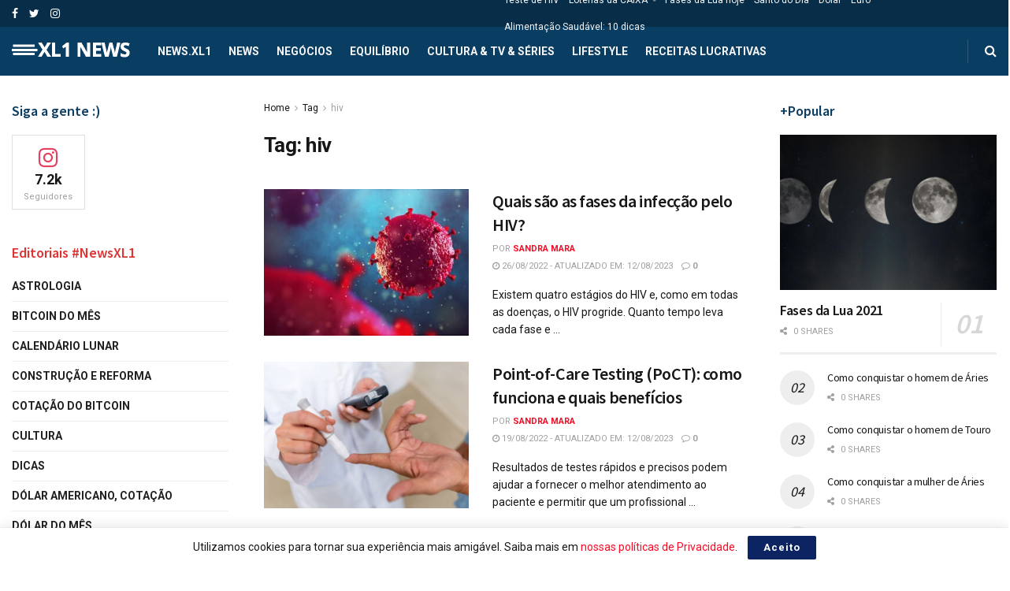

--- FILE ---
content_type: text/html; charset=UTF-8
request_url: https://www.xl1.com.br/tags/hiv/
body_size: 193151
content:
<!doctype html>
<!--[if lt IE 7]> <html class="no-js lt-ie9 lt-ie8 lt-ie7" lang="pt-BR"> <![endif]-->
<!--[if IE 7]>    <html class="no-js lt-ie9 lt-ie8" lang="pt-BR"> <![endif]-->
<!--[if IE 8]>    <html class="no-js lt-ie9" lang="pt-BR"> <![endif]-->
<!--[if IE 9]>    <html class="no-js lt-ie10" lang="pt-BR"> <![endif]-->
<!--[if gt IE 8]><!--> <html class="no-js" lang="pt-BR"> <!--<![endif]-->
<head>
    <meta http-equiv="Content-Type" content="text/html; charset=UTF-8" />
    <meta name='viewport' content='width=device-width, initial-scale=1, user-scalable=yes' />
    <link rel="profile" href="https://gmpg.org/xfn/11" />
    <link rel="pingback" href="https://www.xl1.com.br/xmlrpc.php" />
    <title>hiv &#8211; News XL1</title>
<meta name='robots' content='max-image-preview:large' />
<meta property="og:type" content="website">
<meta property="og:title" content="Quais são as fases da infecção pelo HIV?">
<meta property="og:site_name" content="News XL1">
<meta property="og:description" content="Existem quatro estágios do HIV e, como em todas as doenças, o HIV progride. Quanto tempo leva cada fase e">
<meta property="og:url" content="https://www.xl1.com.br/tags/hiv">
<meta property="og:locale" content="pt_BR">
<meta property="og:image" content="https://www.xl1.com.br/wp-content/uploads/2022/09/fases-do-hiv.jpg">
<meta property="og:image:height" content="350">
<meta property="og:image:width" content="650">
<meta name="twitter:card" content="summary">
<meta name="twitter:url" content="https://www.xl1.com.br/tags/hiv">
<meta name="twitter:title" content="Quais são as fases da infecção pelo HIV?">
<meta name="twitter:description" content="Existem quatro estágios do HIV e, como em todas as doenças, o HIV progride. Quanto tempo leva cada fase e">
<meta name="twitter:image:src" content="https://www.xl1.com.br/wp-content/uploads/2022/09/fases-do-hiv.jpg">
<meta name="twitter:image:width" content="650">
<meta name="twitter:image:height" content="350">
<meta name="twitter:site" content="https://twitter.com/NewsXL1">
<meta property="fb:app_id" content="682817428490850">
<!-- Google Tag Manager for WordPress by gtm4wp.com -->
<script data-cfasync="false" data-pagespeed-no-defer>
	var gtm4wp_datalayer_name = "dataLayer";
	var dataLayer = dataLayer || [];

	const gtm4wp_scrollerscript_debugmode         = false;
	const gtm4wp_scrollerscript_callbacktime      = 100;
	const gtm4wp_scrollerscript_readerlocation    = 150;
	const gtm4wp_scrollerscript_contentelementid  = "content";
	const gtm4wp_scrollerscript_scannertime       = 60;
</script>
<!-- End Google Tag Manager for WordPress by gtm4wp.com -->
<!-- GTM4WP: Google Optimize Anti-flicker snippet -->
<style>
  .async-hide {
	  opacity: 0 !important
  }
</style>
<script>
(function(a,s,y,n,c,h,i,d,e) {
	s.className+=' '+y;
	h.start=1*new Date;
	h.end=i=function() {
		s.className=s.className.replace(RegExp(' ?'+y),'')
	};
	(a[n]=a[n]||[]).hide=h;
	setTimeout(function() {
		i();
		h.end=null
	},c);
	h.timeout=c;
})(window,document.documentElement,'async-hide','dataLayer',4000,{"OPT-MLV6XPT":true});
</script>
<!-- GTM4WP: End of Google Optimize Page Hiding snippet -->			<script type="text/javascript">
			  var jnews_ajax_url = '/?ajax-request=jnews'
			</script>
			<script type="text/javascript">;window.jnews=window.jnews||{},window.jnews.library=window.jnews.library||{},window.jnews.library=function(){"use strict";var e=this;e.win=window,e.doc=document,e.noop=function(){},e.globalBody=e.doc.getElementsByTagName("body")[0],e.globalBody=e.globalBody?e.globalBody:e.doc,e.win.jnewsDataStorage=e.win.jnewsDataStorage||{_storage:new WeakMap,put:function(e,t,n){this._storage.has(e)||this._storage.set(e,new Map),this._storage.get(e).set(t,n)},get:function(e,t){return this._storage.get(e).get(t)},has:function(e,t){return this._storage.has(e)&&this._storage.get(e).has(t)},remove:function(e,t){var n=this._storage.get(e).delete(t);return 0===!this._storage.get(e).size&&this._storage.delete(e),n}},e.windowWidth=function(){return e.win.innerWidth||e.docEl.clientWidth||e.globalBody.clientWidth},e.windowHeight=function(){return e.win.innerHeight||e.docEl.clientHeight||e.globalBody.clientHeight},e.requestAnimationFrame=e.win.requestAnimationFrame||e.win.webkitRequestAnimationFrame||e.win.mozRequestAnimationFrame||e.win.msRequestAnimationFrame||window.oRequestAnimationFrame||function(e){return setTimeout(e,1e3/60)},e.cancelAnimationFrame=e.win.cancelAnimationFrame||e.win.webkitCancelAnimationFrame||e.win.webkitCancelRequestAnimationFrame||e.win.mozCancelAnimationFrame||e.win.msCancelRequestAnimationFrame||e.win.oCancelRequestAnimationFrame||function(e){clearTimeout(e)},e.classListSupport="classList"in document.createElement("_"),e.hasClass=e.classListSupport?function(e,t){return e.classList.contains(t)}:function(e,t){return e.className.indexOf(t)>=0},e.addClass=e.classListSupport?function(t,n){e.hasClass(t,n)||t.classList.add(n)}:function(t,n){e.hasClass(t,n)||(t.className+=" "+n)},e.removeClass=e.classListSupport?function(t,n){e.hasClass(t,n)&&t.classList.remove(n)}:function(t,n){e.hasClass(t,n)&&(t.className=t.className.replace(n,""))},e.objKeys=function(e){var t=[];for(var n in e)Object.prototype.hasOwnProperty.call(e,n)&&t.push(n);return t},e.isObjectSame=function(e,t){var n=!0;return JSON.stringify(e)!==JSON.stringify(t)&&(n=!1),n},e.extend=function(){for(var e,t,n,o=arguments[0]||{},i=1,a=arguments.length;i<a;i++)if(null!==(e=arguments[i]))for(t in e)o!==(n=e[t])&&void 0!==n&&(o[t]=n);return o},e.dataStorage=e.win.jnewsDataStorage,e.isVisible=function(e){return 0!==e.offsetWidth&&0!==e.offsetHeight||e.getBoundingClientRect().length},e.getHeight=function(e){return e.offsetHeight||e.clientHeight||e.getBoundingClientRect().height},e.getWidth=function(e){return e.offsetWidth||e.clientWidth||e.getBoundingClientRect().width},e.supportsPassive=!1;try{var t=Object.defineProperty({},"passive",{get:function(){e.supportsPassive=!0}});"createEvent"in e.doc?e.win.addEventListener("test",null,t):"fireEvent"in e.doc&&e.win.attachEvent("test",null)}catch(e){}e.passiveOption=!!e.supportsPassive&&{passive:!0},e.setStorage=function(e,t){e="jnews-"+e;var n={expired:Math.floor(((new Date).getTime()+432e5)/1e3)};t=Object.assign(n,t);localStorage.setItem(e,JSON.stringify(t))},e.getStorage=function(e){e="jnews-"+e;var t=localStorage.getItem(e);return null!==t&&0<t.length?JSON.parse(localStorage.getItem(e)):{}},e.expiredStorage=function(){var t,n="jnews-";for(var o in localStorage)o.indexOf(n)>-1&&"undefined"!==(t=e.getStorage(o.replace(n,""))).expired&&t.expired<Math.floor((new Date).getTime()/1e3)&&localStorage.removeItem(o)},e.addEvents=function(t,n,o){for(var i in n){var a=["touchstart","touchmove"].indexOf(i)>=0&&!o&&e.passiveOption;"createEvent"in e.doc?t.addEventListener(i,n[i],a):"fireEvent"in e.doc&&t.attachEvent("on"+i,n[i])}},e.removeEvents=function(t,n){for(var o in n)"createEvent"in e.doc?t.removeEventListener(o,n[o]):"fireEvent"in e.doc&&t.detachEvent("on"+o,n[o])},e.triggerEvents=function(t,n,o){var i;o=o||{detail:null};return"createEvent"in e.doc?(!(i=e.doc.createEvent("CustomEvent")||new CustomEvent(n)).initCustomEvent||i.initCustomEvent(n,!0,!1,o),void t.dispatchEvent(i)):"fireEvent"in e.doc?((i=e.doc.createEventObject()).eventType=n,void t.fireEvent("on"+i.eventType,i)):void 0},e.getParents=function(t,n){void 0===n&&(n=e.doc);for(var o=[],i=t.parentNode,a=!1;!a;)if(i){var r=i;r.querySelectorAll(n).length?a=!0:(o.push(r),i=r.parentNode)}else o=[],a=!0;return o},e.forEach=function(e,t,n){for(var o=0,i=e.length;o<i;o++)t.call(n,e[o],o)},e.getText=function(e){return e.innerText||e.textContent},e.setText=function(e,t){var n="object"==typeof t?t.innerText||t.textContent:t;e.innerText&&(e.innerText=n),e.textContent&&(e.textContent=n)},e.httpBuildQuery=function(t){return e.objKeys(t).reduce(function t(n){var o=arguments.length>1&&void 0!==arguments[1]?arguments[1]:null;return function(i,a){var r=n[a];a=encodeURIComponent(a);var s=o?"".concat(o,"[").concat(a,"]"):a;return null==r||"function"==typeof r?(i.push("".concat(s,"=")),i):["number","boolean","string"].includes(typeof r)?(i.push("".concat(s,"=").concat(encodeURIComponent(r))),i):(i.push(e.objKeys(r).reduce(t(r,s),[]).join("&")),i)}}(t),[]).join("&")},e.get=function(t,n,o,i){return o="function"==typeof o?o:e.noop,e.ajax("GET",t,n,o,i)},e.post=function(t,n,o,i){return o="function"==typeof o?o:e.noop,e.ajax("POST",t,n,o,i)},e.ajax=function(t,n,o,i,a){var r=new XMLHttpRequest,s=n,c=e.httpBuildQuery(o);if(t=-1!=["GET","POST"].indexOf(t)?t:"GET",r.open(t,s+("GET"==t?"?"+c:""),!0),"POST"==t&&r.setRequestHeader("Content-type","application/x-www-form-urlencoded"),r.setRequestHeader("X-Requested-With","XMLHttpRequest"),r.onreadystatechange=function(){4===r.readyState&&200<=r.status&&300>r.status&&"function"==typeof i&&i.call(void 0,r.response)},void 0!==a&&!a){return{xhr:r,send:function(){r.send("POST"==t?c:null)}}}return r.send("POST"==t?c:null),{xhr:r}},e.scrollTo=function(t,n,o){function i(e,t,n){this.start=this.position(),this.change=e-this.start,this.currentTime=0,this.increment=20,this.duration=void 0===n?500:n,this.callback=t,this.finish=!1,this.animateScroll()}return Math.easeInOutQuad=function(e,t,n,o){return(e/=o/2)<1?n/2*e*e+t:-n/2*(--e*(e-2)-1)+t},i.prototype.stop=function(){this.finish=!0},i.prototype.move=function(t){e.doc.documentElement.scrollTop=t,e.globalBody.parentNode.scrollTop=t,e.globalBody.scrollTop=t},i.prototype.position=function(){return e.doc.documentElement.scrollTop||e.globalBody.parentNode.scrollTop||e.globalBody.scrollTop},i.prototype.animateScroll=function(){this.currentTime+=this.increment;var t=Math.easeInOutQuad(this.currentTime,this.start,this.change,this.duration);this.move(t),this.currentTime<this.duration&&!this.finish?e.requestAnimationFrame.call(e.win,this.animateScroll.bind(this)):this.callback&&"function"==typeof this.callback&&this.callback()},new i(t,n,o)},e.unwrap=function(t){var n,o=t;e.forEach(t,(function(e,t){n?n+=e:n=e})),o.replaceWith(n)},e.performance={start:function(e){performance.mark(e+"Start")},stop:function(e){performance.mark(e+"End"),performance.measure(e,e+"Start",e+"End")}},e.fps=function(){var t=0,n=0,o=0;!function(){var i=t=0,a=0,r=0,s=document.getElementById("fpsTable"),c=function(t){void 0===document.getElementsByTagName("body")[0]?e.requestAnimationFrame.call(e.win,(function(){c(t)})):document.getElementsByTagName("body")[0].appendChild(t)};null===s&&((s=document.createElement("div")).style.position="fixed",s.style.top="120px",s.style.left="10px",s.style.width="100px",s.style.height="20px",s.style.border="1px solid black",s.style.fontSize="11px",s.style.zIndex="100000",s.style.backgroundColor="white",s.id="fpsTable",c(s));var l=function(){o++,n=Date.now(),(a=(o/(r=(n-t)/1e3)).toPrecision(2))!=i&&(i=a,s.innerHTML=i+"fps"),1<r&&(t=n,o=0),e.requestAnimationFrame.call(e.win,l)};l()}()},e.instr=function(e,t){for(var n=0;n<t.length;n++)if(-1!==e.toLowerCase().indexOf(t[n].toLowerCase()))return!0},e.winLoad=function(t,n){function o(o){if("complete"===e.doc.readyState||"interactive"===e.doc.readyState)return!o||n?setTimeout(t,n||1):t(o),1}o()||e.addEvents(e.win,{load:o})},e.docReady=function(t,n){function o(o){if("complete"===e.doc.readyState||"interactive"===e.doc.readyState)return!o||n?setTimeout(t,n||1):t(o),1}o()||e.addEvents(e.doc,{DOMContentLoaded:o})},e.fireOnce=function(){e.docReady((function(){e.assets=e.assets||[],e.assets.length&&(e.boot(),e.load_assets())}),50)},e.boot=function(){e.length&&e.doc.querySelectorAll("style[media]").forEach((function(e){"not all"==e.getAttribute("media")&&e.removeAttribute("media")}))},e.create_js=function(t,n){var o=e.doc.createElement("script");switch(o.setAttribute("src",t),n){case"defer":o.setAttribute("defer",!0);break;case"async":o.setAttribute("async",!0);break;case"deferasync":o.setAttribute("defer",!0),o.setAttribute("async",!0)}e.globalBody.appendChild(o)},e.load_assets=function(){"object"==typeof e.assets&&e.forEach(e.assets.slice(0),(function(t,n){var o="";t.defer&&(o+="defer"),t.async&&(o+="async"),e.create_js(t.url,o);var i=e.assets.indexOf(t);i>-1&&e.assets.splice(i,1)})),e.assets=jnewsoption.au_scripts=window.jnewsads=[]},e.setCookie=function(e,t,n){var o="";if(n){var i=new Date;i.setTime(i.getTime()+24*n*60*60*1e3),o="; expires="+i.toUTCString()}document.cookie=e+"="+(t||"")+o+"; path=/"},e.getCookie=function(e){for(var t=e+"=",n=document.cookie.split(";"),o=0;o<n.length;o++){for(var i=n[o];" "==i.charAt(0);)i=i.substring(1,i.length);if(0==i.indexOf(t))return i.substring(t.length,i.length)}return null},e.eraseCookie=function(e){document.cookie=e+"=; Path=/; Expires=Thu, 01 Jan 1970 00:00:01 GMT;"},e.docReady((function(){e.globalBody=e.globalBody==e.doc?e.doc.getElementsByTagName("body")[0]:e.globalBody,e.globalBody=e.globalBody?e.globalBody:e.doc})),e.winLoad((function(){e.winLoad((function(){var t=!1;if(void 0!==window.jnewsadmin)if(void 0!==window.file_version_checker){var n=e.objKeys(window.file_version_checker);n.length?n.forEach((function(e){t||"10.0.4"===window.file_version_checker[e]||(t=!0)})):t=!0}else t=!0;t&&(window.jnewsHelper.getMessage(),window.jnewsHelper.getNotice())}),2500)}))},window.jnews.library=new window.jnews.library;</script><script type="module">;/*! instant.page v5.1.1 - (C) 2019-2020 Alexandre Dieulot - https://instant.page/license */
let t,e;const n=new Set,o=document.createElement("link"),i=o.relList&&o.relList.supports&&o.relList.supports("prefetch")&&window.IntersectionObserver&&"isIntersecting"in IntersectionObserverEntry.prototype,s="instantAllowQueryString"in document.body.dataset,a="instantAllowExternalLinks"in document.body.dataset,r="instantWhitelist"in document.body.dataset,c="instantMousedownShortcut"in document.body.dataset,d=1111;let l=65,u=!1,f=!1,m=!1;if("instantIntensity"in document.body.dataset){const t=document.body.dataset.instantIntensity;if("mousedown"==t.substr(0,"mousedown".length))u=!0,"mousedown-only"==t&&(f=!0);else if("viewport"==t.substr(0,"viewport".length))navigator.connection&&(navigator.connection.saveData||navigator.connection.effectiveType&&navigator.connection.effectiveType.includes("2g"))||("viewport"==t?document.documentElement.clientWidth*document.documentElement.clientHeight<45e4&&(m=!0):"viewport-all"==t&&(m=!0));else{const e=parseInt(t);isNaN(e)||(l=e)}}if(i){const n={capture:!0,passive:!0};if(f||document.addEventListener("touchstart",(function(t){e=performance.now();const n=t.target.closest("a");h(n)&&v(n.href)}),n),u?c||document.addEventListener("mousedown",(function(t){const e=t.target.closest("a");h(e)&&v(e.href)}),n):document.addEventListener("mouseover",(function(n){if(performance.now()-e<d)return;if(!("closest"in n.target))return;const o=n.target.closest("a");h(o)&&(o.addEventListener("mouseout",p,{passive:!0}),t=setTimeout((()=>{v(o.href),t=void 0}),l))}),n),c&&document.addEventListener("mousedown",(function(t){if(performance.now()-e<d)return;const n=t.target.closest("a");if(t.which>1||t.metaKey||t.ctrlKey)return;if(!n)return;n.addEventListener("click",(function(t){1337!=t.detail&&t.preventDefault()}),{capture:!0,passive:!1,once:!0});const o=new MouseEvent("click",{view:window,bubbles:!0,cancelable:!1,detail:1337});n.dispatchEvent(o)}),n),m){let t;(t=window.requestIdleCallback?t=>{requestIdleCallback(t,{timeout:1500})}:t=>{t()})((()=>{const t=new IntersectionObserver((e=>{e.forEach((e=>{if(e.isIntersecting){const n=e.target;t.unobserve(n),v(n.href)}}))}));document.querySelectorAll("a").forEach((e=>{h(e)&&t.observe(e)}))}))}}function p(e){e.relatedTarget&&e.target.closest("a")==e.relatedTarget.closest("a")||t&&(clearTimeout(t),t=void 0)}function h(t){if(t&&t.href&&(!r||"instant"in t.dataset)&&(a||t.origin==location.origin||"instant"in t.dataset)&&["http:","https:"].includes(t.protocol)&&("http:"!=t.protocol||"https:"!=location.protocol)&&(s||!t.search||"instant"in t.dataset)&&!(t.hash&&t.pathname+t.search==location.pathname+location.search||"noInstant"in t.dataset))return!0}function v(t){if(n.has(t))return;const e=document.createElement("link");e.rel="prefetch",e.href=t,document.head.appendChild(e),n.add(t)}</script><link rel='dns-prefetch' href='//www.xl1.com.br' />
<link rel='dns-prefetch' href='//www.googletagmanager.com' />
<link rel='dns-prefetch' href='//fonts.googleapis.com' />
<link rel='dns-prefetch' href='//pagead2.googlesyndication.com' />
<link rel='preconnect' href='https://fonts.gstatic.com' />
<link rel="alternate" type="application/rss+xml" title="Feed para News XL1 &raquo;" href="https://www.xl1.com.br/feed/" />
<link rel="alternate" type="application/rss+xml" title="Feed de comentários para News XL1 &raquo;" href="https://www.xl1.com.br/comments/feed/" />
<link rel="alternate" type="application/rss+xml" title="Feed de tag para News XL1 &raquo; hiv" href="https://www.xl1.com.br/tags/hiv/feed/" />
<link rel="alternate" type="application/rss+xml" title="Feed de News XL1 &raquo; Story" href="https://www.xl1.com.br/web-stories/feed/"><script type="text/javascript">
window._wpemojiSettings = {"baseUrl":"https:\/\/s.w.org\/images\/core\/emoji\/14.0.0\/72x72\/","ext":".png","svgUrl":"https:\/\/s.w.org\/images\/core\/emoji\/14.0.0\/svg\/","svgExt":".svg","source":{"concatemoji":"https:\/\/www.xl1.com.br\/wp-includes\/js\/wp-emoji-release.min.js?ver=6.3.7"}};
/*! This file is auto-generated */
!function(i,n){var o,s,e;function c(e){try{var t={supportTests:e,timestamp:(new Date).valueOf()};sessionStorage.setItem(o,JSON.stringify(t))}catch(e){}}function p(e,t,n){e.clearRect(0,0,e.canvas.width,e.canvas.height),e.fillText(t,0,0);var t=new Uint32Array(e.getImageData(0,0,e.canvas.width,e.canvas.height).data),r=(e.clearRect(0,0,e.canvas.width,e.canvas.height),e.fillText(n,0,0),new Uint32Array(e.getImageData(0,0,e.canvas.width,e.canvas.height).data));return t.every(function(e,t){return e===r[t]})}function u(e,t,n){switch(t){case"flag":return n(e,"\ud83c\udff3\ufe0f\u200d\u26a7\ufe0f","\ud83c\udff3\ufe0f\u200b\u26a7\ufe0f")?!1:!n(e,"\ud83c\uddfa\ud83c\uddf3","\ud83c\uddfa\u200b\ud83c\uddf3")&&!n(e,"\ud83c\udff4\udb40\udc67\udb40\udc62\udb40\udc65\udb40\udc6e\udb40\udc67\udb40\udc7f","\ud83c\udff4\u200b\udb40\udc67\u200b\udb40\udc62\u200b\udb40\udc65\u200b\udb40\udc6e\u200b\udb40\udc67\u200b\udb40\udc7f");case"emoji":return!n(e,"\ud83e\udef1\ud83c\udffb\u200d\ud83e\udef2\ud83c\udfff","\ud83e\udef1\ud83c\udffb\u200b\ud83e\udef2\ud83c\udfff")}return!1}function f(e,t,n){var r="undefined"!=typeof WorkerGlobalScope&&self instanceof WorkerGlobalScope?new OffscreenCanvas(300,150):i.createElement("canvas"),a=r.getContext("2d",{willReadFrequently:!0}),o=(a.textBaseline="top",a.font="600 32px Arial",{});return e.forEach(function(e){o[e]=t(a,e,n)}),o}function t(e){var t=i.createElement("script");t.src=e,t.defer=!0,i.head.appendChild(t)}"undefined"!=typeof Promise&&(o="wpEmojiSettingsSupports",s=["flag","emoji"],n.supports={everything:!0,everythingExceptFlag:!0},e=new Promise(function(e){i.addEventListener("DOMContentLoaded",e,{once:!0})}),new Promise(function(t){var n=function(){try{var e=JSON.parse(sessionStorage.getItem(o));if("object"==typeof e&&"number"==typeof e.timestamp&&(new Date).valueOf()<e.timestamp+604800&&"object"==typeof e.supportTests)return e.supportTests}catch(e){}return null}();if(!n){if("undefined"!=typeof Worker&&"undefined"!=typeof OffscreenCanvas&&"undefined"!=typeof URL&&URL.createObjectURL&&"undefined"!=typeof Blob)try{var e="postMessage("+f.toString()+"("+[JSON.stringify(s),u.toString(),p.toString()].join(",")+"));",r=new Blob([e],{type:"text/javascript"}),a=new Worker(URL.createObjectURL(r),{name:"wpTestEmojiSupports"});return void(a.onmessage=function(e){c(n=e.data),a.terminate(),t(n)})}catch(e){}c(n=f(s,u,p))}t(n)}).then(function(e){for(var t in e)n.supports[t]=e[t],n.supports.everything=n.supports.everything&&n.supports[t],"flag"!==t&&(n.supports.everythingExceptFlag=n.supports.everythingExceptFlag&&n.supports[t]);n.supports.everythingExceptFlag=n.supports.everythingExceptFlag&&!n.supports.flag,n.DOMReady=!1,n.readyCallback=function(){n.DOMReady=!0}}).then(function(){return e}).then(function(){var e;n.supports.everything||(n.readyCallback(),(e=n.source||{}).concatemoji?t(e.concatemoji):e.wpemoji&&e.twemoji&&(t(e.twemoji),t(e.wpemoji)))}))}((window,document),window._wpemojiSettings);
</script>
<style type="text/css">
img.wp-smiley,
img.emoji {
	display: inline !important;
	border: none !important;
	box-shadow: none !important;
	height: 1em !important;
	width: 1em !important;
	margin: 0 0.07em !important;
	vertical-align: -0.1em !important;
	background: none !important;
	padding: 0 !important;
}
</style>
	<link rel='stylesheet' id='wp-block-library-css' href='https://www.xl1.com.br/wp-includes/css/dist/block-library/style.min.css?ver=6.3.7' type='text/css' media='all' />
<style id='classic-theme-styles-inline-css' type='text/css'>
/*! This file is auto-generated */
.wp-block-button__link{color:#fff;background-color:#32373c;border-radius:9999px;box-shadow:none;text-decoration:none;padding:calc(.667em + 2px) calc(1.333em + 2px);font-size:1.125em}.wp-block-file__button{background:#32373c;color:#fff;text-decoration:none}
</style>
<style id='global-styles-inline-css' type='text/css'>
body{--wp--preset--color--black: #000000;--wp--preset--color--cyan-bluish-gray: #abb8c3;--wp--preset--color--white: #ffffff;--wp--preset--color--pale-pink: #f78da7;--wp--preset--color--vivid-red: #cf2e2e;--wp--preset--color--luminous-vivid-orange: #ff6900;--wp--preset--color--luminous-vivid-amber: #fcb900;--wp--preset--color--light-green-cyan: #7bdcb5;--wp--preset--color--vivid-green-cyan: #00d084;--wp--preset--color--pale-cyan-blue: #8ed1fc;--wp--preset--color--vivid-cyan-blue: #0693e3;--wp--preset--color--vivid-purple: #9b51e0;--wp--preset--gradient--vivid-cyan-blue-to-vivid-purple: linear-gradient(135deg,rgba(6,147,227,1) 0%,rgb(155,81,224) 100%);--wp--preset--gradient--light-green-cyan-to-vivid-green-cyan: linear-gradient(135deg,rgb(122,220,180) 0%,rgb(0,208,130) 100%);--wp--preset--gradient--luminous-vivid-amber-to-luminous-vivid-orange: linear-gradient(135deg,rgba(252,185,0,1) 0%,rgba(255,105,0,1) 100%);--wp--preset--gradient--luminous-vivid-orange-to-vivid-red: linear-gradient(135deg,rgba(255,105,0,1) 0%,rgb(207,46,46) 100%);--wp--preset--gradient--very-light-gray-to-cyan-bluish-gray: linear-gradient(135deg,rgb(238,238,238) 0%,rgb(169,184,195) 100%);--wp--preset--gradient--cool-to-warm-spectrum: linear-gradient(135deg,rgb(74,234,220) 0%,rgb(151,120,209) 20%,rgb(207,42,186) 40%,rgb(238,44,130) 60%,rgb(251,105,98) 80%,rgb(254,248,76) 100%);--wp--preset--gradient--blush-light-purple: linear-gradient(135deg,rgb(255,206,236) 0%,rgb(152,150,240) 100%);--wp--preset--gradient--blush-bordeaux: linear-gradient(135deg,rgb(254,205,165) 0%,rgb(254,45,45) 50%,rgb(107,0,62) 100%);--wp--preset--gradient--luminous-dusk: linear-gradient(135deg,rgb(255,203,112) 0%,rgb(199,81,192) 50%,rgb(65,88,208) 100%);--wp--preset--gradient--pale-ocean: linear-gradient(135deg,rgb(255,245,203) 0%,rgb(182,227,212) 50%,rgb(51,167,181) 100%);--wp--preset--gradient--electric-grass: linear-gradient(135deg,rgb(202,248,128) 0%,rgb(113,206,126) 100%);--wp--preset--gradient--midnight: linear-gradient(135deg,rgb(2,3,129) 0%,rgb(40,116,252) 100%);--wp--preset--font-size--small: 13px;--wp--preset--font-size--medium: 20px;--wp--preset--font-size--large: 36px;--wp--preset--font-size--x-large: 42px;--wp--preset--spacing--20: 0.44rem;--wp--preset--spacing--30: 0.67rem;--wp--preset--spacing--40: 1rem;--wp--preset--spacing--50: 1.5rem;--wp--preset--spacing--60: 2.25rem;--wp--preset--spacing--70: 3.38rem;--wp--preset--spacing--80: 5.06rem;--wp--preset--shadow--natural: 6px 6px 9px rgba(0, 0, 0, 0.2);--wp--preset--shadow--deep: 12px 12px 50px rgba(0, 0, 0, 0.4);--wp--preset--shadow--sharp: 6px 6px 0px rgba(0, 0, 0, 0.2);--wp--preset--shadow--outlined: 6px 6px 0px -3px rgba(255, 255, 255, 1), 6px 6px rgba(0, 0, 0, 1);--wp--preset--shadow--crisp: 6px 6px 0px rgba(0, 0, 0, 1);}:where(.is-layout-flex){gap: 0.5em;}:where(.is-layout-grid){gap: 0.5em;}body .is-layout-flow > .alignleft{float: left;margin-inline-start: 0;margin-inline-end: 2em;}body .is-layout-flow > .alignright{float: right;margin-inline-start: 2em;margin-inline-end: 0;}body .is-layout-flow > .aligncenter{margin-left: auto !important;margin-right: auto !important;}body .is-layout-constrained > .alignleft{float: left;margin-inline-start: 0;margin-inline-end: 2em;}body .is-layout-constrained > .alignright{float: right;margin-inline-start: 2em;margin-inline-end: 0;}body .is-layout-constrained > .aligncenter{margin-left: auto !important;margin-right: auto !important;}body .is-layout-constrained > :where(:not(.alignleft):not(.alignright):not(.alignfull)){max-width: var(--wp--style--global--content-size);margin-left: auto !important;margin-right: auto !important;}body .is-layout-constrained > .alignwide{max-width: var(--wp--style--global--wide-size);}body .is-layout-flex{display: flex;}body .is-layout-flex{flex-wrap: wrap;align-items: center;}body .is-layout-flex > *{margin: 0;}body .is-layout-grid{display: grid;}body .is-layout-grid > *{margin: 0;}:where(.wp-block-columns.is-layout-flex){gap: 2em;}:where(.wp-block-columns.is-layout-grid){gap: 2em;}:where(.wp-block-post-template.is-layout-flex){gap: 1.25em;}:where(.wp-block-post-template.is-layout-grid){gap: 1.25em;}.has-black-color{color: var(--wp--preset--color--black) !important;}.has-cyan-bluish-gray-color{color: var(--wp--preset--color--cyan-bluish-gray) !important;}.has-white-color{color: var(--wp--preset--color--white) !important;}.has-pale-pink-color{color: var(--wp--preset--color--pale-pink) !important;}.has-vivid-red-color{color: var(--wp--preset--color--vivid-red) !important;}.has-luminous-vivid-orange-color{color: var(--wp--preset--color--luminous-vivid-orange) !important;}.has-luminous-vivid-amber-color{color: var(--wp--preset--color--luminous-vivid-amber) !important;}.has-light-green-cyan-color{color: var(--wp--preset--color--light-green-cyan) !important;}.has-vivid-green-cyan-color{color: var(--wp--preset--color--vivid-green-cyan) !important;}.has-pale-cyan-blue-color{color: var(--wp--preset--color--pale-cyan-blue) !important;}.has-vivid-cyan-blue-color{color: var(--wp--preset--color--vivid-cyan-blue) !important;}.has-vivid-purple-color{color: var(--wp--preset--color--vivid-purple) !important;}.has-black-background-color{background-color: var(--wp--preset--color--black) !important;}.has-cyan-bluish-gray-background-color{background-color: var(--wp--preset--color--cyan-bluish-gray) !important;}.has-white-background-color{background-color: var(--wp--preset--color--white) !important;}.has-pale-pink-background-color{background-color: var(--wp--preset--color--pale-pink) !important;}.has-vivid-red-background-color{background-color: var(--wp--preset--color--vivid-red) !important;}.has-luminous-vivid-orange-background-color{background-color: var(--wp--preset--color--luminous-vivid-orange) !important;}.has-luminous-vivid-amber-background-color{background-color: var(--wp--preset--color--luminous-vivid-amber) !important;}.has-light-green-cyan-background-color{background-color: var(--wp--preset--color--light-green-cyan) !important;}.has-vivid-green-cyan-background-color{background-color: var(--wp--preset--color--vivid-green-cyan) !important;}.has-pale-cyan-blue-background-color{background-color: var(--wp--preset--color--pale-cyan-blue) !important;}.has-vivid-cyan-blue-background-color{background-color: var(--wp--preset--color--vivid-cyan-blue) !important;}.has-vivid-purple-background-color{background-color: var(--wp--preset--color--vivid-purple) !important;}.has-black-border-color{border-color: var(--wp--preset--color--black) !important;}.has-cyan-bluish-gray-border-color{border-color: var(--wp--preset--color--cyan-bluish-gray) !important;}.has-white-border-color{border-color: var(--wp--preset--color--white) !important;}.has-pale-pink-border-color{border-color: var(--wp--preset--color--pale-pink) !important;}.has-vivid-red-border-color{border-color: var(--wp--preset--color--vivid-red) !important;}.has-luminous-vivid-orange-border-color{border-color: var(--wp--preset--color--luminous-vivid-orange) !important;}.has-luminous-vivid-amber-border-color{border-color: var(--wp--preset--color--luminous-vivid-amber) !important;}.has-light-green-cyan-border-color{border-color: var(--wp--preset--color--light-green-cyan) !important;}.has-vivid-green-cyan-border-color{border-color: var(--wp--preset--color--vivid-green-cyan) !important;}.has-pale-cyan-blue-border-color{border-color: var(--wp--preset--color--pale-cyan-blue) !important;}.has-vivid-cyan-blue-border-color{border-color: var(--wp--preset--color--vivid-cyan-blue) !important;}.has-vivid-purple-border-color{border-color: var(--wp--preset--color--vivid-purple) !important;}.has-vivid-cyan-blue-to-vivid-purple-gradient-background{background: var(--wp--preset--gradient--vivid-cyan-blue-to-vivid-purple) !important;}.has-light-green-cyan-to-vivid-green-cyan-gradient-background{background: var(--wp--preset--gradient--light-green-cyan-to-vivid-green-cyan) !important;}.has-luminous-vivid-amber-to-luminous-vivid-orange-gradient-background{background: var(--wp--preset--gradient--luminous-vivid-amber-to-luminous-vivid-orange) !important;}.has-luminous-vivid-orange-to-vivid-red-gradient-background{background: var(--wp--preset--gradient--luminous-vivid-orange-to-vivid-red) !important;}.has-very-light-gray-to-cyan-bluish-gray-gradient-background{background: var(--wp--preset--gradient--very-light-gray-to-cyan-bluish-gray) !important;}.has-cool-to-warm-spectrum-gradient-background{background: var(--wp--preset--gradient--cool-to-warm-spectrum) !important;}.has-blush-light-purple-gradient-background{background: var(--wp--preset--gradient--blush-light-purple) !important;}.has-blush-bordeaux-gradient-background{background: var(--wp--preset--gradient--blush-bordeaux) !important;}.has-luminous-dusk-gradient-background{background: var(--wp--preset--gradient--luminous-dusk) !important;}.has-pale-ocean-gradient-background{background: var(--wp--preset--gradient--pale-ocean) !important;}.has-electric-grass-gradient-background{background: var(--wp--preset--gradient--electric-grass) !important;}.has-midnight-gradient-background{background: var(--wp--preset--gradient--midnight) !important;}.has-small-font-size{font-size: var(--wp--preset--font-size--small) !important;}.has-medium-font-size{font-size: var(--wp--preset--font-size--medium) !important;}.has-large-font-size{font-size: var(--wp--preset--font-size--large) !important;}.has-x-large-font-size{font-size: var(--wp--preset--font-size--x-large) !important;}
.wp-block-navigation a:where(:not(.wp-element-button)){color: inherit;}
:where(.wp-block-post-template.is-layout-flex){gap: 1.25em;}:where(.wp-block-post-template.is-layout-grid){gap: 1.25em;}
:where(.wp-block-columns.is-layout-flex){gap: 2em;}:where(.wp-block-columns.is-layout-grid){gap: 2em;}
.wp-block-pullquote{font-size: 1.5em;line-height: 1.6;}
</style>
<link rel='stylesheet' id='jnews-video-css' href='https://www.xl1.com.br/wp-content/plugins/jnews-video/assets/css/plugin.css?ver=11.0.1' type='text/css' media='all' />
<link rel='stylesheet' id='js_composer_front-css' href='https://www.xl1.com.br/wp-content/plugins/js_composer/assets/css/js_composer.min.css?ver=6.13.0' type='text/css' media='all' />
<link crossorigin="anonymous" rel='stylesheet' id='jeg_customizer_font-css' href='//fonts.googleapis.com/css?family=Roboto%3Aregular%2C700%7CSource+Sans+Pro%3A600%2Cregular%2C600&#038;display=swap&#038;ver=1.3.0' type='text/css' media='all' />
<link rel='stylesheet' id='jnews-frontend-css' href='https://www.xl1.com.br/wp-content/themes/jnews/assets/dist/frontend.min.css?ver=11.0.9' type='text/css' media='all' />
<link rel='stylesheet' id='jnews-js-composer-css' href='https://www.xl1.com.br/wp-content/themes/jnews/assets/css/js-composer-frontend.css?ver=11.0.9' type='text/css' media='all' />
<link rel='stylesheet' id='jnews-style-css' href='https://www.xl1.com.br/wp-content/themes/jnews/style.css?ver=11.0.9' type='text/css' media='all' />
<link rel='stylesheet' id='jnews-darkmode-css' href='https://www.xl1.com.br/wp-content/themes/jnews/assets/css/darkmode.css?ver=11.0.9' type='text/css' media='all' />
<link rel='stylesheet' id='jnews-scheme-css' href='https://www.xl1.com.br/wp-content/themes/jnews/data/import/localnews/scheme.css?ver=11.0.9' type='text/css' media='all' />
<link rel='stylesheet' id='jnews-video-darkmode-css' href='https://www.xl1.com.br/wp-content/plugins/jnews-video/assets/css/darkmode.css?ver=11.0.1' type='text/css' media='all' />
<script type='text/javascript' src='https://www.xl1.com.br/wp-includes/js/jquery/jquery.min.js?ver=3.7.0' id='jquery-core-js'></script>
<script type='text/javascript' src='https://www.xl1.com.br/wp-includes/js/jquery/jquery-migrate.min.js?ver=3.4.1' id='jquery-migrate-js'></script>
<script type='text/javascript' src='https://www.xl1.com.br/wp-content/plugins/duracelltomi-google-tag-manager/js/analytics-talk-content-tracking.js?ver=1.16.2' id='gtm4wp-scroll-tracking-js'></script>

<!-- Google tag (gtag.js) snippet added by Site Kit -->
<!-- Snippet do Google Analytics adicionado pelo Site Kit -->
<script type='text/javascript' src='https://www.googletagmanager.com/gtag/js?id=G-K8VZQYS3M1' id='google_gtagjs-js' async></script>
<script id="google_gtagjs-js-after" type="text/javascript">
window.dataLayer = window.dataLayer || [];function gtag(){dataLayer.push(arguments);}
gtag("set","linker",{"domains":["www.xl1.com.br"]});
gtag("js", new Date());
gtag("set", "developer_id.dZTNiMT", true);
gtag("config", "G-K8VZQYS3M1");
</script>
<link rel="https://api.w.org/" href="https://www.xl1.com.br/wp-json/" /><link rel="alternate" type="application/json" href="https://www.xl1.com.br/wp-json/wp/v2/tags/301" /><link rel="EditURI" type="application/rsd+xml" title="RSD" href="https://www.xl1.com.br/xmlrpc.php?rsd" />
<meta name="generator" content="WordPress 6.3.7" />
<meta name="generator" content="Site Kit by Google 1.171.0" />
<!-- Google Tag Manager for WordPress by gtm4wp.com -->
<!-- GTM Container placement set to footer -->
<script data-cfasync="false" data-pagespeed-no-defer type="text/javascript">
	var dataLayer_content = {"pagePostType":"post","pagePostType2":"tag-post","browserName":"","browserVersion":"","browserEngineName":"","browserEngineVersion":"","osName":"","osVersion":"","deviceType":"bot","deviceManufacturer":"","deviceModel":""};
	dataLayer.push( dataLayer_content );
</script>
<!-- GTM4WP: Load Google Optimize containers -->

<script src="https://www.googleoptimize.com/optimize.js?id=OPT-MLV6XPT" onerror="dataLayer.hide.end &amp;&amp; dataLayer.hide.end()"></script>
<!-- GTM4WP: End of Load Google Optimize containers -->
<script data-cfasync="false">
(function(w,d,s,l,i){w[l]=w[l]||[];w[l].push({'gtm.start':
new Date().getTime(),event:'gtm.js'});var f=d.getElementsByTagName(s)[0],
j=d.createElement(s),dl=l!='dataLayer'?'&l='+l:'';j.async=true;j.src=
'//www.googletagmanager.com/gtm.'+'js?id='+i+dl;f.parentNode.insertBefore(j,f);
})(window,document,'script','dataLayer','GTM-5MWX5T5');
</script>
<!-- End Google Tag Manager -->
<!-- End Google Tag Manager for WordPress by gtm4wp.com -->
<!-- Metatags do Google AdSense adicionado pelo Site Kit -->
<meta name="google-adsense-platform-account" content="ca-host-pub-2644536267352236">
<meta name="google-adsense-platform-domain" content="sitekit.withgoogle.com">
<!-- Fim das metatags do Google AdSense adicionado pelo Site Kit -->
<meta name="generator" content="Powered by WPBakery Page Builder - drag and drop page builder for WordPress."/>
<!-- Não existe versão amphtml disponível para essa URL. -->
<!-- Snippet do Gerenciador de Tags do Google adicionado pelo Site Kit -->
<script type="text/javascript">
			( function( w, d, s, l, i ) {
				w[l] = w[l] || [];
				w[l].push( {'gtm.start': new Date().getTime(), event: 'gtm.js'} );
				var f = d.getElementsByTagName( s )[0],
					j = d.createElement( s ), dl = l != 'dataLayer' ? '&l=' + l : '';
				j.async = true;
				j.src = 'https://www.googletagmanager.com/gtm.js?id=' + i + dl;
				f.parentNode.insertBefore( j, f );
			} )( window, document, 'script', 'dataLayer', 'GTM-5MWX5T5' );
			
</script>

<!-- Finalizar o snippet do Gerenciador de Tags do Google adicionado pelo Site Kit -->

<!-- Snippet do Google Adsense adicionado pelo Site Kit -->
<script async="async" src="https://pagead2.googlesyndication.com/pagead/js/adsbygoogle.js?client=ca-pub-6058400733887216&amp;host=ca-host-pub-2644536267352236" crossorigin="anonymous" type="text/javascript"></script>

<!-- Finalizar o snippet do Google Adsense adicionado pelo Site Kit -->
<script data-ad-client="ca-pub-6058400733887216" async src="https://pagead2.googlesyndication.com/pagead/js/adsbygoogle.js"></script>

<meta name="lomadee-verification" content="22590829" /><script type='application/ld+json'>{"@context":"http:\/\/schema.org","@type":"Organization","@id":"https:\/\/www.xl1.com.br\/#organization","url":"https:\/\/www.xl1.com.br\/","name":"XL1 News","logo":{"@type":"ImageObject","url":"https:\/\/www.xl1.com.br\/wp-content\/uploads\/2021\/02\/icone.png"},"sameAs":["https:\/\/www.facebook.com\/xl1news","https:\/\/twitter.com\/NewsXL1","https:\/\/www.instagram.com\/xl1news\/"],"contactPoint":{"@type":"ContactPoint","telephone":"+55 11 4040 6605","contactType":"customer service","areaServed":["BR"]}}</script>
<script type='application/ld+json'>{"@context":"http:\/\/schema.org","@type":"WebSite","@id":"https:\/\/www.xl1.com.br\/#website","url":"https:\/\/www.xl1.com.br\/","name":"XL1 News","potentialAction":{"@type":"SearchAction","target":"https:\/\/www.xl1.com.br\/?s={search_term_string}","query-input":"required name=search_term_string"}}</script>
<link rel="icon" href="https://www.xl1.com.br/wp-content/uploads/2020/11/cropped-icone-02-32x32.png" sizes="32x32" />
<link rel="icon" href="https://www.xl1.com.br/wp-content/uploads/2020/11/cropped-icone-02-192x192.png" sizes="192x192" />
<link rel="apple-touch-icon" href="https://www.xl1.com.br/wp-content/uploads/2020/11/cropped-icone-02-180x180.png" />
<meta name="msapplication-TileImage" content="https://www.xl1.com.br/wp-content/uploads/2020/11/cropped-icone-02-270x270.png" />
<script></script><style id="jeg_dynamic_css" type="text/css" data-type="jeg_custom-css">@media only screen and (min-width : 1200px) { .container, .jeg_vc_content > .vc_row, .jeg_vc_content > .wpb-content-wrapper > .vc_row, .jeg_vc_content > .vc_element > .vc_row, .jeg_vc_content > .wpb-content-wrapper > .vc_element > .vc_row, .jeg_vc_content > .vc_row[data-vc-full-width="true"]:not([data-vc-stretch-content="true"]) > .jeg-vc-wrapper, .jeg_vc_content > .wpb-content-wrapper > .vc_row[data-vc-full-width="true"]:not([data-vc-stretch-content="true"]) > .jeg-vc-wrapper, .jeg_vc_content > .vc_element > .vc_row[data-vc-full-width="true"]:not([data-vc-stretch-content="true"]) > .jeg-vc-wrapper, .jeg_vc_content > .wpb-content-wrapper > .vc_element > .vc_row[data-vc-full-width="true"]:not([data-vc-stretch-content="true"]) > .jeg-vc-wrapper { max-width : 1340px; } .elementor-section.elementor-section-boxed > .elementor-container { max-width : 1340px; }  } @media only screen and (min-width : 1441px) { .container, .jeg_vc_content > .vc_row, .jeg_vc_content > .wpb-content-wrapper > .vc_row, .jeg_vc_content > .vc_element > .vc_row, .jeg_vc_content > .wpb-content-wrapper > .vc_element > .vc_row, .jeg_vc_content > .vc_row[data-vc-full-width="true"]:not([data-vc-stretch-content="true"]) > .jeg-vc-wrapper, .jeg_vc_content > .wpb-content-wrapper > .vc_row[data-vc-full-width="true"]:not([data-vc-stretch-content="true"]) > .jeg-vc-wrapper, .jeg_vc_content > .vc_element > .vc_row[data-vc-full-width="true"]:not([data-vc-stretch-content="true"]) > .jeg-vc-wrapper, .jeg_vc_content > .wpb-content-wrapper > .vc_element > .vc_row[data-vc-full-width="true"]:not([data-vc-stretch-content="true"]) > .jeg-vc-wrapper { max-width : 1370px; } .elementor-section.elementor-section-boxed > .elementor-container { max-width : 1370px; }  } body { --j-body-color : #171717; --j-accent-color : #0c2461; --j-heading-color : #171717; --j-entry-link-color : #af2c28; } body,.jeg_newsfeed_list .tns-outer .tns-controls button,.jeg_filter_button,.owl-carousel .owl-nav div,.jeg_readmore,.jeg_hero_style_7 .jeg_post_meta a,.widget_calendar thead th,.widget_calendar tfoot a,.jeg_socialcounter a,.entry-header .jeg_meta_like a,.entry-header .jeg_meta_comment a,.entry-header .jeg_meta_donation a,.entry-header .jeg_meta_bookmark a,.entry-content tbody tr:hover,.entry-content th,.jeg_splitpost_nav li:hover a,#breadcrumbs a,.jeg_author_socials a:hover,.jeg_footer_content a,.jeg_footer_bottom a,.jeg_cartcontent,.woocommerce .woocommerce-breadcrumb a { color : #171717; } a, .jeg_menu_style_5>li>a:hover, .jeg_menu_style_5>li.sfHover>a, .jeg_menu_style_5>li.current-menu-item>a, .jeg_menu_style_5>li.current-menu-ancestor>a, .jeg_navbar .jeg_menu:not(.jeg_main_menu)>li>a:hover, .jeg_midbar .jeg_menu:not(.jeg_main_menu)>li>a:hover, .jeg_side_tabs li.active, .jeg_block_heading_5 strong, .jeg_block_heading_6 strong, .jeg_block_heading_7 strong, .jeg_block_heading_8 strong, .jeg_subcat_list li a:hover, .jeg_subcat_list li button:hover, .jeg_pl_lg_7 .jeg_thumb .jeg_post_category a, .jeg_pl_xs_2:before, .jeg_pl_xs_4 .jeg_postblock_content:before, .jeg_postblock .jeg_post_title a:hover, .jeg_hero_style_6 .jeg_post_title a:hover, .jeg_sidefeed .jeg_pl_xs_3 .jeg_post_title a:hover, .widget_jnews_popular .jeg_post_title a:hover, .jeg_meta_author a, .widget_archive li a:hover, .widget_pages li a:hover, .widget_meta li a:hover, .widget_recent_entries li a:hover, .widget_rss li a:hover, .widget_rss cite, .widget_categories li a:hover, .widget_categories li.current-cat>a, #breadcrumbs a:hover, .jeg_share_count .counts, .commentlist .bypostauthor>.comment-body>.comment-author>.fn, span.required, .jeg_review_title, .bestprice .price, .authorlink a:hover, .jeg_vertical_playlist .jeg_video_playlist_play_icon, .jeg_vertical_playlist .jeg_video_playlist_item.active .jeg_video_playlist_thumbnail:before, .jeg_horizontal_playlist .jeg_video_playlist_play, .woocommerce li.product .pricegroup .button, .widget_display_forums li a:hover, .widget_display_topics li:before, .widget_display_replies li:before, .widget_display_views li:before, .bbp-breadcrumb a:hover, .jeg_mobile_menu li.sfHover>a, .jeg_mobile_menu li a:hover, .split-template-6 .pagenum, .jeg_mobile_menu_style_5>li>a:hover, .jeg_mobile_menu_style_5>li.sfHover>a, .jeg_mobile_menu_style_5>li.current-menu-item>a, .jeg_mobile_menu_style_5>li.current-menu-ancestor>a { color : #0c2461; } .jeg_menu_style_1>li>a:before, .jeg_menu_style_2>li>a:before, .jeg_menu_style_3>li>a:before, .jeg_side_toggle, .jeg_slide_caption .jeg_post_category a, .jeg_slider_type_1_wrapper .tns-controls button.tns-next, .jeg_block_heading_1 .jeg_block_title span, .jeg_block_heading_2 .jeg_block_title span, .jeg_block_heading_3, .jeg_block_heading_4 .jeg_block_title span, .jeg_block_heading_6:after, .jeg_pl_lg_box .jeg_post_category a, .jeg_pl_md_box .jeg_post_category a, .jeg_readmore:hover, .jeg_thumb .jeg_post_category a, .jeg_block_loadmore a:hover, .jeg_postblock.alt .jeg_block_loadmore a:hover, .jeg_block_loadmore a.active, .jeg_postblock_carousel_2 .jeg_post_category a, .jeg_heroblock .jeg_post_category a, .jeg_pagenav_1 .page_number.active, .jeg_pagenav_1 .page_number.active:hover, input[type="submit"], .btn, .button, .widget_tag_cloud a:hover, .popularpost_item:hover .jeg_post_title a:before, .jeg_splitpost_4 .page_nav, .jeg_splitpost_5 .page_nav, .jeg_post_via a:hover, .jeg_post_source a:hover, .jeg_post_tags a:hover, .comment-reply-title small a:before, .comment-reply-title small a:after, .jeg_storelist .productlink, .authorlink li.active a:before, .jeg_footer.dark .socials_widget:not(.nobg) a:hover .fa, div.jeg_breakingnews_title, .jeg_overlay_slider_bottom_wrapper .tns-controls button, .jeg_overlay_slider_bottom_wrapper .tns-controls button:hover, .jeg_vertical_playlist .jeg_video_playlist_current, .woocommerce span.onsale, .woocommerce #respond input#submit:hover, .woocommerce a.button:hover, .woocommerce button.button:hover, .woocommerce input.button:hover, .woocommerce #respond input#submit.alt, .woocommerce a.button.alt, .woocommerce button.button.alt, .woocommerce input.button.alt, .jeg_popup_post .caption, .jeg_footer.dark input[type="submit"], .jeg_footer.dark .btn, .jeg_footer.dark .button, .footer_widget.widget_tag_cloud a:hover, .jeg_inner_content .content-inner .jeg_post_category a:hover, #buddypress .standard-form button, #buddypress a.button, #buddypress input[type="submit"], #buddypress input[type="button"], #buddypress input[type="reset"], #buddypress ul.button-nav li a, #buddypress .generic-button a, #buddypress .generic-button button, #buddypress .comment-reply-link, #buddypress a.bp-title-button, #buddypress.buddypress-wrap .members-list li .user-update .activity-read-more a, div#buddypress .standard-form button:hover, div#buddypress a.button:hover, div#buddypress input[type="submit"]:hover, div#buddypress input[type="button"]:hover, div#buddypress input[type="reset"]:hover, div#buddypress ul.button-nav li a:hover, div#buddypress .generic-button a:hover, div#buddypress .generic-button button:hover, div#buddypress .comment-reply-link:hover, div#buddypress a.bp-title-button:hover, div#buddypress.buddypress-wrap .members-list li .user-update .activity-read-more a:hover, #buddypress #item-nav .item-list-tabs ul li a:before, .jeg_inner_content .jeg_meta_container .follow-wrapper a { background-color : #0c2461; } .jeg_block_heading_7 .jeg_block_title span, .jeg_readmore:hover, .jeg_block_loadmore a:hover, .jeg_block_loadmore a.active, .jeg_pagenav_1 .page_number.active, .jeg_pagenav_1 .page_number.active:hover, .jeg_pagenav_3 .page_number:hover, .jeg_prevnext_post a:hover h3, .jeg_overlay_slider .jeg_post_category, .jeg_sidefeed .jeg_post.active, .jeg_vertical_playlist.jeg_vertical_playlist .jeg_video_playlist_item.active .jeg_video_playlist_thumbnail img, .jeg_horizontal_playlist .jeg_video_playlist_item.active { border-color : #0c2461; } .jeg_tabpost_nav li.active, .woocommerce div.product .woocommerce-tabs ul.tabs li.active, .jeg_mobile_menu_style_1>li.current-menu-item a, .jeg_mobile_menu_style_1>li.current-menu-ancestor a, .jeg_mobile_menu_style_2>li.current-menu-item::after, .jeg_mobile_menu_style_2>li.current-menu-ancestor::after, .jeg_mobile_menu_style_3>li.current-menu-item::before, .jeg_mobile_menu_style_3>li.current-menu-ancestor::before { border-bottom-color : #0c2461; } h1,h2,h3,h4,h5,h6,.jeg_post_title a,.entry-header .jeg_post_title,.jeg_hero_style_7 .jeg_post_title a,.jeg_block_title,.jeg_splitpost_bar .current_title,.jeg_video_playlist_title,.gallery-caption,.jeg_push_notification_button>a.button { color : #171717; } .split-template-9 .pagenum, .split-template-10 .pagenum, .split-template-11 .pagenum, .split-template-12 .pagenum, .split-template-13 .pagenum, .split-template-15 .pagenum, .split-template-18 .pagenum, .split-template-20 .pagenum, .split-template-19 .current_title span, .split-template-20 .current_title span { background-color : #171717; } .entry-content .content-inner a { color : #af2c28; } .jeg_topbar, .jeg_topbar.dark, .jeg_topbar.custom { background : #082d48; } .jeg_topbar, .jeg_topbar.dark { border-color : #dd3333; } .jeg_topbar .jeg_nav_item, .jeg_topbar.dark .jeg_nav_item { border-color : rgba(255,255,255,0); } .jeg_midbar { height : 74px; } .jeg_midbar, .jeg_midbar.dark { background-color : #09395b; } .jeg_header .jeg_bottombar.jeg_navbar,.jeg_bottombar .jeg_nav_icon { height : 62px; } .jeg_header .jeg_bottombar.jeg_navbar, .jeg_header .jeg_bottombar .jeg_main_menu:not(.jeg_menu_style_1) > li > a, .jeg_header .jeg_bottombar .jeg_menu_style_1 > li, .jeg_header .jeg_bottombar .jeg_menu:not(.jeg_main_menu) > li > a { line-height : 62px; } .jeg_header .jeg_bottombar.jeg_navbar_wrapper:not(.jeg_navbar_boxed), .jeg_header .jeg_bottombar.jeg_navbar_boxed .jeg_nav_row { background : #0a3d62; } .jeg_header .jeg_bottombar, .jeg_header .jeg_bottombar.jeg_navbar_dark, .jeg_bottombar.jeg_navbar_boxed .jeg_nav_row, .jeg_bottombar.jeg_navbar_dark.jeg_navbar_boxed .jeg_nav_row { border-bottom-width : 0px; } .jeg_mobile_midbar, .jeg_mobile_midbar.dark { background : #0a3d62; } .jeg_header .socials_widget > a > i.fa:before { color : #ffffff; } .jeg_header .socials_widget.nobg > a > span.jeg-icon svg { fill : #ffffff; } .jeg_header .socials_widget > a > span.jeg-icon svg { fill : #ffffff; } .jeg_nav_search { width : 78%; } .jeg_footer_content,.jeg_footer.dark .jeg_footer_content { background-color : #f7f7f7; color : #343840; } .jeg_footer .jeg_footer_heading h3,.jeg_footer.dark .jeg_footer_heading h3,.jeg_footer .widget h2,.jeg_footer .footer_dark .widget h2 { color : #0a3d62; } .jeg_footer input[type="submit"],.jeg_footer .btn,.jeg_footer .button { color : #ffffff; } .jeg_footer input:not([type="submit"]),.jeg_footer textarea,.jeg_footer select,.jeg_footer.dark input:not([type="submit"]),.jeg_footer.dark textarea,.jeg_footer.dark select { color : #ffffff; } .jeg_footer_bottom,.jeg_footer.dark .jeg_footer_bottom,.jeg_footer_secondary,.jeg_footer.dark .jeg_footer_secondary { background-color : #171717; } .jeg_footer_secondary,.jeg_footer.dark .jeg_footer_secondary,.jeg_footer_bottom,.jeg_footer.dark .jeg_footer_bottom,.jeg_footer_sidecontent .jeg_footer_primary { color : rgba(255,255,255,0.7); } .jeg_footer_bottom a,.jeg_footer.dark .jeg_footer_bottom a,.jeg_footer_secondary a,.jeg_footer.dark .jeg_footer_secondary a,.jeg_footer_sidecontent .jeg_footer_primary a,.jeg_footer_sidecontent.dark .jeg_footer_primary a { color : #ffffff; } .jeg_menu_footer li:not(:last-child):after,.jeg_footer.dark .jeg_menu_footer li:not(:last-child):after { color : rgba(255,255,255,0.5); } body,input,textarea,select,.chosen-container-single .chosen-single,.btn,.button { font-family: Roboto,Helvetica,Arial,sans-serif; } .jeg_post_title, .entry-header .jeg_post_title, .jeg_single_tpl_2 .entry-header .jeg_post_title, .jeg_single_tpl_3 .entry-header .jeg_post_title, .jeg_single_tpl_6 .entry-header .jeg_post_title, .jeg_content .jeg_custom_title_wrapper .jeg_post_title { font-family: "Source Sans Pro",Helvetica,Arial,sans-serif; } h3.jeg_block_title, .jeg_footer .jeg_footer_heading h3, .jeg_footer .widget h2, .jeg_tabpost_nav li { font-family: "Source Sans Pro",Helvetica,Arial,sans-serif;font-weight : 600; font-style : normal;  } </style><style type="text/css">
					.no_thumbnail .jeg_thumb,
					.thumbnail-container.no_thumbnail {
					    display: none !important;
					}
					.jeg_search_result .jeg_pl_xs_3.no_thumbnail .jeg_postblock_content,
					.jeg_sidefeed .jeg_pl_xs_3.no_thumbnail .jeg_postblock_content,
					.jeg_pl_sm.no_thumbnail .jeg_postblock_content {
					    margin-left: 0;
					}
					.jeg_postblock_11 .no_thumbnail .jeg_postblock_content,
					.jeg_postblock_12 .no_thumbnail .jeg_postblock_content,
					.jeg_postblock_12.jeg_col_3o3 .no_thumbnail .jeg_postblock_content  {
					    margin-top: 0;
					}
					.jeg_postblock_15 .jeg_pl_md_box.no_thumbnail .jeg_postblock_content,
					.jeg_postblock_19 .jeg_pl_md_box.no_thumbnail .jeg_postblock_content,
					.jeg_postblock_24 .jeg_pl_md_box.no_thumbnail .jeg_postblock_content,
					.jeg_sidefeed .jeg_pl_md_box .jeg_postblock_content {
					    position: relative;
					}
					.jeg_postblock_carousel_2 .no_thumbnail .jeg_post_title a,
					.jeg_postblock_carousel_2 .no_thumbnail .jeg_post_title a:hover,
					.jeg_postblock_carousel_2 .no_thumbnail .jeg_post_meta .fa {
					    color: #212121 !important;
					} 
					.jnews-dark-mode .jeg_postblock_carousel_2 .no_thumbnail .jeg_post_title a,
					.jnews-dark-mode .jeg_postblock_carousel_2 .no_thumbnail .jeg_post_title a:hover,
					.jnews-dark-mode .jeg_postblock_carousel_2 .no_thumbnail .jeg_post_meta .fa {
					    color: #fff !important;
					} 
				</style>		<style type="text/css" id="wp-custom-css">
			.jnews_inline_related_post .jeg_pl_sm .jeg_post_meta {
    line-height: 1;
    margin-top: 8px;
	display: none;}

a, .jeg_menu_style_5>li>a:hover, .jeg_menu_style_5>li.sfHover>a, .jeg_menu_style_5>li.current-menu-item>a, .jeg_menu_style_5>li.current-menu-ancestor>a, .jeg_navbar .jeg_menu:not(.jeg_main_menu)>li>a:hover, .jeg_midbar .jeg_menu:not(.jeg_main_menu)>li>a:hover, .jeg_side_tabs li.active, .jeg_block_heading_5 strong, .jeg_block_heading_6 strong, .jeg_block_heading_7 strong, .jeg_block_heading_8 strong, .jeg_subcat_list li a:hover, .jeg_subcat_list li button:hover, .jeg_pl_lg_7 .jeg_thumb .jeg_post_category a, .jeg_pl_xs_2:before, .jeg_pl_xs_4 .jeg_postblock_content:before, .jeg_postblock .jeg_post_title a:hover, .jeg_hero_style_6 .jeg_post_title a:hover, .jeg_sidefeed .jeg_pl_xs_3 .jeg_post_title a:hover, .widget_jnews_popular .jeg_post_title a:hover, .jeg_meta_author a, .widget_archive li a:hover, .widget_pages li a:hover, .widget_meta li a:hover, .widget_recent_entries li a:hover, .widget_rss li a:hover, .widget_rss cite, .widget_categories li a:hover, .widget_categories li.current-cat>a, #breadcrumbs a:hover, .jeg_share_count .counts, .commentlist .bypostauthor>.comment-body>.comment-author>.fn, span.required, .jeg_review_title, .bestprice .price, .authorlink a:hover, .jeg_vertical_playlist .jeg_video_playlist_play_icon, .jeg_vertical_playlist .jeg_video_playlist_item.active .jeg_video_playlist_thumbnail:before, .jeg_horizontal_playlist .jeg_video_playlist_play, .woocommerce li.product .pricegroup .button, .widget_display_forums li a:hover, .widget_display_topics li:before, .widget_display_replies li:before, .widget_display_views li:before, .bbp-breadcrumb a:hover, .jeg_mobile_menu li.sfHover>a, .jeg_mobile_menu li a:hover, .split-template-6 .pagenum, .jeg_mobile_menu_style_5>li>a:hover, .jeg_mobile_menu_style_5>li.sfHover>a, .jeg_mobile_menu_style_5>li.current-menu-item>a, .jeg_mobile_menu_style_5>li.current-menu-ancestor>a {
    color: #fa0b26;
}		</style>
		<noscript><style> .wpb_animate_when_almost_visible { opacity: 1; }</style></noscript></head>
<body data-rsssl=1 class="archive tag tag-hiv tag-301 wp-embed-responsive jeg_toggle_light jnews jsc_normal wpb-js-composer js-comp-ver-6.13.0 vc_responsive">


    
    
    <div class="jeg_ad jeg_ad_top jnews_header_top_ads">
        <div class='ads-wrapper  '></div>    </div>

    <!-- The Main Wrapper
    ============================================= -->
    <div class="jeg_viewport">

        
        <div class="jeg_header_wrapper">
            <div class="jeg_header_instagram_wrapper">
    </div>

<!-- HEADER -->
<div class="jeg_header normal">
    <div class="jeg_topbar jeg_container jeg_navbar_wrapper dark">
    <div class="container">
        <div class="jeg_nav_row">
            
                <div class="jeg_nav_col jeg_nav_left  jeg_nav_grow">
                    <div class="item_wrap jeg_nav_alignleft">
                        			<div
				class="jeg_nav_item socials_widget jeg_social_icon_block nobg">
				<a href="https://www.facebook.com/xl1news" target='_blank' rel='external noopener nofollow' class="jeg_facebook"><i class="fa fa-facebook"></i> </a><a href="https://twitter.com/NewsXL1" target='_blank' rel='external noopener nofollow' class="jeg_twitter"><i class="fa fa-twitter"></i> </a><a href="https://www.instagram.com/xl1news/" target='_blank' rel='external noopener nofollow' class="jeg_instagram"><i class="fa fa-instagram"></i> </a>			</div>
			                    </div>
                </div>

                
                <div class="jeg_nav_col jeg_nav_center  jeg_nav_normal">
                    <div class="item_wrap jeg_nav_aligncenter">
                                            </div>
                </div>

                
                <div class="jeg_nav_col jeg_nav_right  jeg_nav_grow">
                    <div class="item_wrap jeg_nav_alignright">
                        <div class="jeg_nav_item">
	<ul class="jeg_menu jeg_top_menu"><li id="menu-item-287856" class="menu-item menu-item-type-custom menu-item-object-custom menu-item-287856"><a href="https://www.xl1.com.br/tudo-sobre-hiv-teste-autoteste-e-exames/">Teste de HIV</a></li>
<li id="menu-item-283345" class="menu-item menu-item-type-custom menu-item-object-custom menu-item-has-children menu-item-283345"><a href="https://www.xl1.com.br/loterias-da-caixa/">Loterias da CAIXA</a>
<ul class="sub-menu">
	<li id="menu-item-283344" class="menu-item menu-item-type-custom menu-item-object-custom menu-item-283344"><a href="https://www.xl1.com.br/os-dez-ultimos-resultados-da-quina/">Últimos dez resultados da Quina</a></li>
	<li id="menu-item-283343" class="menu-item menu-item-type-custom menu-item-object-custom menu-item-283343"><a href="https://www.xl1.com.br/os-dez-ultimos-resultados-da-lotofacil/">Últimos dez resultados da Lotofácil</a></li>
	<li id="menu-item-283341" class="menu-item menu-item-type-custom menu-item-object-custom menu-item-283341"><a href="https://www.xl1.com.br/os-dez-ultimos-resultados-da-mega-sena/">Últimos dez resultados da Mega-Sena</a></li>
	<li id="menu-item-284071" class="menu-item menu-item-type-custom menu-item-object-custom menu-item-284071"><a href="https://www.xl1.com.br/ultimos-sorteios-da-lotomania/">Últimos resultados da Lotomania</a></li>
</ul>
</li>
<li id="menu-item-59477" class="menu-item menu-item-type-custom menu-item-object-custom menu-item-59477"><a href="https://www.xl1.com.br/calendario-lunar/fases-da-lua-em-2024-veja-a-lua-de-hoje/">Fases da Lua hoje</a></li>
<li id="menu-item-2504" class="menu-item menu-item-type-post_type menu-item-object-page menu-item-2504"><a href="https://www.xl1.com.br/santo-do-dia/">Santo do Dia</a></li>
<li id="menu-item-59478" class="menu-item menu-item-type-custom menu-item-object-custom menu-item-59478"><a href="https://www.xl1.com.br/cotacao/dolar-americano">Dólar</a></li>
<li id="menu-item-59479" class="menu-item menu-item-type-custom menu-item-object-custom menu-item-59479"><a href="https://www.xl1.com.br/cotacao/euro/">Euro</a></li>
<li id="menu-item-288702" class="menu-item menu-item-type-custom menu-item-object-custom menu-item-288702"><a href="https://www.xl1.com.br/dicas/saude/10-dicas-para-uma-alimentacao-saudavel-conselhos-praticos-para-melhorar-sua-saude/">Alimentação Saudável: 10 dicas</a></li>
</ul></div>                    </div>
                </div>

                        </div>
    </div>
</div><!-- /.jeg_container --><div class="jeg_bottombar jeg_navbar jeg_container jeg_navbar_wrapper jeg_navbar_normal jeg_navbar_dark">
    <div class="container">
        <div class="jeg_nav_row">
            
                <div class="jeg_nav_col jeg_nav_left jeg_nav_grow">
                    <div class="item_wrap jeg_nav_alignleft">
                        <div class="jeg_nav_item jeg_logo jeg_desktop_logo">
			<div class="site-title">
			<a href="https://www.xl1.com.br/" style="padding: 0px 0px 4px 0px;">
				<img class='jeg_logo_img' src="https://www.xl1.com.br/wp-content/uploads/2021/03/LOGO-XL1-NEWS.gif" srcset="https://www.xl1.com.br/wp-content/uploads/2021/03/LOGO-XL1-NEWS.gif 1x, https://www.xl1.com.br/wp-content/uploads/2021/03/LOGO-XL1-NEWS.gif 2x" alt="Noticias Positivas hoje, XL1 News"data-light-src="https://www.xl1.com.br/wp-content/uploads/2021/03/LOGO-XL1-NEWS.gif" data-light-srcset="https://www.xl1.com.br/wp-content/uploads/2021/03/LOGO-XL1-NEWS.gif 1x, https://www.xl1.com.br/wp-content/uploads/2021/03/LOGO-XL1-NEWS.gif 2x" data-dark-src="https://www.xl1.com.br/wp-content/uploads/2021/03/LOGO-XL1-NEWS.gif" data-dark-srcset="https://www.xl1.com.br/wp-content/uploads/2021/03/LOGO-XL1-NEWS.gif 1x, https://www.xl1.com.br/wp-content/uploads/2021/03/logo.gif 2x">			</a>
		</div>
	</div>
<div class="jeg_nav_item jeg_main_menu_wrapper">
<div class="jeg_mainmenu_wrap"><ul class="jeg_menu jeg_main_menu jeg_menu_style_5" data-animation="animate"><li id="menu-item-65" class="menu-item menu-item-type-post_type menu-item-object-page menu-item-home menu-item-65 bgnav" data-item-row="default" ><a href="https://www.xl1.com.br/">News.XL1</a></li>
<li id="menu-item-69" class="menu-item menu-item-type-taxonomy menu-item-object-category menu-item-69 bgnav" data-item-row="default" ><a href="https://www.xl1.com.br/news/">News</a></li>
<li id="menu-item-71" class="menu-item menu-item-type-taxonomy menu-item-object-category menu-item-71 bgnav" data-item-row="default" ><a href="https://www.xl1.com.br/negocios/">Negócios</a></li>
<li id="menu-item-608" class="menu-item menu-item-type-taxonomy menu-item-object-category menu-item-608 bgnav" data-item-row="default" ><a href="https://www.xl1.com.br/equilibrio/">Equilíbrio</a></li>
<li id="menu-item-72" class="menu-item menu-item-type-taxonomy menu-item-object-category menu-item-72 bgnav" data-item-row="default" ><a href="https://www.xl1.com.br/cultura/">Cultura &#038; TV &#038; Séries</a></li>
<li id="menu-item-74" class="menu-item menu-item-type-taxonomy menu-item-object-category menu-item-74 bgnav" data-item-row="default" ><a href="https://www.xl1.com.br/lifestyle/">Lifestyle</a></li>
<li id="menu-item-2492" class="menu-item menu-item-type-custom menu-item-object-custom menu-item-2492 bgnav" data-item-row="default" ><a href="https://www.xl1.com.br/receitas/">Receitas Lucrativas</a></li>
</ul></div></div>
                    </div>
                </div>

                
                <div class="jeg_nav_col jeg_nav_center jeg_nav_normal">
                    <div class="item_wrap jeg_nav_aligncenter">
                                            </div>
                </div>

                
                <div class="jeg_nav_col jeg_nav_right jeg_nav_normal">
                    <div class="item_wrap jeg_nav_alignright">
                        <div class="jeg_separator separator5"></div><!-- Search Icon -->
<div class="jeg_nav_item jeg_search_wrapper search_icon jeg_search_popup_expand">
    <a href="#" class="jeg_search_toggle"><i class="fa fa-search"></i></a>
    <form action="https://www.xl1.com.br/" method="get" class="jeg_search_form" target="_top">
    <input name="s" class="jeg_search_input" placeholder="Busca...." type="text" value="" autocomplete="off">
    <button aria-label="Search Button" type="submit" class="jeg_search_button btn"><i class="fa fa-search"></i></button>
</form>
<!-- jeg_search_hide with_result no_result -->
<div class="jeg_search_result jeg_search_hide with_result">
    <div class="search-result-wrapper">
    </div>
    <div class="search-link search-noresult">
        Sem resultados    </div>
    <div class="search-link search-all-button">
        <i class="fa fa-search"></i> Ver todos resultados    </div>
</div></div>                    </div>
                </div>

                        </div>
    </div>
</div></div><!-- /.jeg_header -->        </div>

        <div class="jeg_header_sticky">
                    </div>

        <div class="jeg_navbar_mobile_wrapper">
            <div class="jeg_navbar_mobile" data-mode="scroll">
    <div class="jeg_mobile_bottombar jeg_mobile_midbar jeg_container dark">
    <div class="container">
        <div class="jeg_nav_row">
            
                <div class="jeg_nav_col jeg_nav_left jeg_nav_grow">
                    <div class="item_wrap jeg_nav_alignleft">
                        <div class="jeg_nav_item">
    <a href="#" class="toggle_btn jeg_mobile_toggle"><i class="fa fa-bars"></i></a>
</div><div class="jeg_nav_item jeg_mobile_logo">
			<div class="site-title">
	    	<a href="https://www.xl1.com.br/">
		        <img class='jeg_logo_img' src="https://www.xl1.com.br/wp-content/uploads/2021/03/LOGO-XL1-NEWS.gif" srcset="https://www.xl1.com.br/wp-content/uploads/2021/03/LOGO-XL1-NEWS.gif 1x, https://www.xl1.com.br/wp-content/uploads/2021/03/LOGO-XL1-NEWS.gif 2x" alt="Noticias Positivas hoje, XL1 News"data-light-src="https://www.xl1.com.br/wp-content/uploads/2021/03/LOGO-XL1-NEWS.gif" data-light-srcset="https://www.xl1.com.br/wp-content/uploads/2021/03/LOGO-XL1-NEWS.gif 1x, https://www.xl1.com.br/wp-content/uploads/2021/03/LOGO-XL1-NEWS.gif 2x" data-dark-src="https://www.xl1.com.br/wp-content/uploads/2021/03/LOGO-XL1-NEWS.gif" data-dark-srcset="https://www.xl1.com.br/wp-content/uploads/2021/03/LOGO-XL1-NEWS.gif 1x, https://www.xl1.com.br/wp-content/uploads/2021/03/logo.gif 2x">		    </a>
	    </div>
	</div><div class="jeg_nav_item jeg_search_wrapper jeg_search_popup_expand">
    <a href="#" class="jeg_search_toggle"><i class="fa fa-search"></i></a>
	<form action="https://www.xl1.com.br/" method="get" class="jeg_search_form" target="_top">
    <input name="s" class="jeg_search_input" placeholder="Busca...." type="text" value="" autocomplete="off">
    <button aria-label="Search Button" type="submit" class="jeg_search_button btn"><i class="fa fa-search"></i></button>
</form>
<!-- jeg_search_hide with_result no_result -->
<div class="jeg_search_result jeg_search_hide with_result">
    <div class="search-result-wrapper">
    </div>
    <div class="search-link search-noresult">
        Sem resultados    </div>
    <div class="search-link search-all-button">
        <i class="fa fa-search"></i> Ver todos resultados    </div>
</div></div>                    </div>
                </div>

                
                <div class="jeg_nav_col jeg_nav_center jeg_nav_normal">
                    <div class="item_wrap jeg_nav_aligncenter">
                                            </div>
                </div>

                
                <div class="jeg_nav_col jeg_nav_right jeg_nav_normal">
                    <div class="item_wrap jeg_nav_alignright">
                                            </div>
                </div>

                        </div>
    </div>
</div></div>
<div class="sticky_blankspace" style="height: 60px;"></div>        </div>

        <div class="jeg_ad jeg_ad_top jnews_header_bottom_ads">
            <div class='ads-wrapper  '></div>        </div>

        
<div class="jeg_main jeg_double_sidebar">
    <div class="jeg_container">
        <div class="jeg_content">
            <div class="jeg_section">
                <div class="container">

                    <div class="jeg_ad jeg_archive jnews_archive_above_content_ads "><div class='ads-wrapper  '></div></div>
                    <div class="jeg_cat_content row">
                        <div class="jeg_main_content col-sm-6">
                            <div class="jeg_inner_content">
                                <div class="jeg_archive_header">
                                                                            <div class="jeg_breadcrumbs jeg_breadcrumb_container">
                                            <div id="breadcrumbs"><span class="">
                <a href="https://www.xl1.com.br">Home</a>
            </span><i class="fa fa-angle-right"></i><span class="">
                <a href="">Tag</a>
            </span><i class="fa fa-angle-right"></i><span class="breadcrumb_last_link">
                <a href="https://www.xl1.com.br/tags/hiv/">hiv</a>
            </span></div>                                        </div>
                                                                        
                                    <h1 class="jeg_archive_title">Tag: <span>hiv</span></h1>                                                                    </div>
                                
                                <div class="jnews_archive_content_wrapper">
                                    <div class="jeg_module_hook jnews_module_286775_0_697fcca4ebed9" data-unique="jnews_module_286775_0_697fcca4ebed9">
						<div class="jeg_postblock_3 jeg_postblock jeg_col_2o3">
					<div class="jeg_block_container">
						<div class="jeg_posts jeg_load_more_flag">
                <article class="jeg_post jeg_pl_md_2 format-standard">
                <div class="jeg_thumb">
                    
                    <a href="https://www.xl1.com.br/dicas/saude/quais-sao-as-fases-da-infeccao-pelo-hiv/"><div class="thumbnail-container animate-lazy  size-715 "><img width="350" height="250" src="https://www.xl1.com.br/wp-content/themes/jnews/assets/img/jeg-empty.png" class="attachment-jnews-350x250 size-jnews-350x250 lazyload wp-post-image" alt="Quais são as fases da infecção pelo HIV?" decoding="async" loading="lazy" sizes="(max-width: 350px) 100vw, 350px" data-src="https://www.xl1.com.br/wp-content/uploads/2022/09/fases-do-hiv-350x250.jpg" data-srcset="https://www.xl1.com.br/wp-content/uploads/2022/09/fases-do-hiv-350x250.jpg 350w, https://www.xl1.com.br/wp-content/uploads/2022/09/fases-do-hiv-120x86.jpg 120w" data-sizes="auto" data-expand="700" /></div></a>
                </div>
                <div class="jeg_postblock_content">
                    <h3 class="jeg_post_title">
                        <a href="https://www.xl1.com.br/dicas/saude/quais-sao-as-fases-da-infeccao-pelo-hiv/">Quais são as fases da infecção pelo HIV?</a>
                    </h3>
                    <div class="jeg_post_meta"><div class="jeg_meta_author"><span class="by">por</span> <a href="https://www.xl1.com.br/editor/sandra-mara/">Sandra Mara</a></div><div class="jeg_meta_date"><a href="https://www.xl1.com.br/dicas/saude/quais-sao-as-fases-da-infeccao-pelo-hiv/"><i class="fa fa-clock-o"></i> 26/08/2022 - Atualizado em:  12/08/2023</a></div><div class="jeg_meta_comment"><a href="https://www.xl1.com.br/dicas/saude/quais-sao-as-fases-da-infeccao-pelo-hiv/" ><i class="fa fa-comment-o"></i> 0 </a></div></div>
                    <div class="jeg_post_excerpt">
                        <p>Existem quatro estágios do HIV e, como em todas as doenças, o HIV progride. Quanto tempo leva cada fase e ...</p>
                    </div>
                </div>
            </article><article class="jeg_post jeg_pl_md_2 format-standard">
                <div class="jeg_thumb">
                    
                    <a href="https://www.xl1.com.br/dicas/saude/point-of-care-testing-poct-como-funciona-e-quais-beneficios/"><div class="thumbnail-container animate-lazy  size-715 "><img width="350" height="250" src="https://www.xl1.com.br/wp-content/themes/jnews/assets/img/jeg-empty.png" class="attachment-jnews-350x250 size-jnews-350x250 lazyload wp-post-image" alt="Point-of-Care Testing (PoCT): como funciona e quais benefícios" decoding="async" loading="lazy" sizes="(max-width: 350px) 100vw, 350px" data-src="https://www.xl1.com.br/wp-content/uploads/2022/09/Point-of-Care-Testing-PoCT-350x250.jpg" data-srcset="https://www.xl1.com.br/wp-content/uploads/2022/09/Point-of-Care-Testing-PoCT-350x250.jpg 350w, https://www.xl1.com.br/wp-content/uploads/2022/09/Point-of-Care-Testing-PoCT-120x86.jpg 120w, https://www.xl1.com.br/wp-content/uploads/2022/09/Point-of-Care-Testing-PoCT-750x536.jpg 750w, https://www.xl1.com.br/wp-content/uploads/2022/09/Point-of-Care-Testing-PoCT-1140x815.jpg 1140w" data-sizes="auto" data-expand="700" /></div></a>
                </div>
                <div class="jeg_postblock_content">
                    <h3 class="jeg_post_title">
                        <a href="https://www.xl1.com.br/dicas/saude/point-of-care-testing-poct-como-funciona-e-quais-beneficios/">Point-of-Care Testing (PoCT): como funciona e quais benefícios</a>
                    </h3>
                    <div class="jeg_post_meta"><div class="jeg_meta_author"><span class="by">por</span> <a href="https://www.xl1.com.br/editor/sandra-mara/">Sandra Mara</a></div><div class="jeg_meta_date"><a href="https://www.xl1.com.br/dicas/saude/point-of-care-testing-poct-como-funciona-e-quais-beneficios/"><i class="fa fa-clock-o"></i> 19/08/2022 - Atualizado em:  12/08/2023</a></div><div class="jeg_meta_comment"><a href="https://www.xl1.com.br/dicas/saude/point-of-care-testing-poct-como-funciona-e-quais-beneficios/" ><i class="fa fa-comment-o"></i> 0 </a></div></div>
                    <div class="jeg_post_excerpt">
                        <p>Resultados de testes rápidos e precisos podem ajudar a fornecer o melhor atendimento ao paciente e permitir que um profissional ...</p>
                    </div>
                </div>
            </article><article class="jeg_post jeg_pl_md_2 format-standard">
                <div class="jeg_thumb">
                    
                    <a href="https://www.xl1.com.br/dicas/saude/posso-confiar-no-resultado-do-autoteste-de-hiv/"><div class="thumbnail-container animate-lazy  size-715 "><img width="350" height="250" src="https://www.xl1.com.br/wp-content/themes/jnews/assets/img/jeg-empty.png" class="attachment-jnews-350x250 size-jnews-350x250 lazyload wp-post-image" alt="Posso confiar no resultado do autoteste de HIV?" decoding="async" loading="lazy" sizes="(max-width: 350px) 100vw, 350px" data-src="https://www.xl1.com.br/wp-content/uploads/2022/09/autoteste-hiv-350x250.jpg" data-srcset="https://www.xl1.com.br/wp-content/uploads/2022/09/autoteste-hiv-350x250.jpg 350w, https://www.xl1.com.br/wp-content/uploads/2022/09/autoteste-hiv-120x86.jpg 120w, https://www.xl1.com.br/wp-content/uploads/2022/09/autoteste-hiv-750x536.jpg 750w" data-sizes="auto" data-expand="700" /></div></a>
                </div>
                <div class="jeg_postblock_content">
                    <h3 class="jeg_post_title">
                        <a href="https://www.xl1.com.br/dicas/saude/posso-confiar-no-resultado-do-autoteste-de-hiv/">Posso confiar no resultado do autoteste de HIV?</a>
                    </h3>
                    <div class="jeg_post_meta"><div class="jeg_meta_author"><span class="by">por</span> <a href="https://www.xl1.com.br/editor/sandra-mara/">Sandra Mara</a></div><div class="jeg_meta_date"><a href="https://www.xl1.com.br/dicas/saude/posso-confiar-no-resultado-do-autoteste-de-hiv/"><i class="fa fa-clock-o"></i> 12/08/2022 - Atualizado em:  12/08/2023</a></div><div class="jeg_meta_comment"><a href="https://www.xl1.com.br/dicas/saude/posso-confiar-no-resultado-do-autoteste-de-hiv/" ><i class="fa fa-comment-o"></i> 0 </a></div></div>
                    <div class="jeg_post_excerpt">
                        <p>Os autotestes de HIV estão disponíveis para compra online e em muitas drogarias e farmácias. Esses produtos permitem que as ...</p>
                    </div>
                </div>
            </article><article class="jeg_post jeg_pl_md_2 format-standard">
                <div class="jeg_thumb">
                    
                    <a href="https://www.xl1.com.br/dicas/saude/quais-sao-os-sintomas-do-hiv/"><div class="thumbnail-container animate-lazy  size-715 "><img width="350" height="250" src="https://www.xl1.com.br/wp-content/themes/jnews/assets/img/jeg-empty.png" class="attachment-jnews-350x250 size-jnews-350x250 lazyload wp-post-image" alt="Quais são os sintomas do HIV?" decoding="async" loading="lazy" sizes="(max-width: 350px) 100vw, 350px" data-src="https://www.xl1.com.br/wp-content/uploads/2022/09/sintomas-de-hiv-350x250.jpg" data-srcset="https://www.xl1.com.br/wp-content/uploads/2022/09/sintomas-de-hiv-350x250.jpg 350w, https://www.xl1.com.br/wp-content/uploads/2022/09/sintomas-de-hiv-120x86.jpg 120w" data-sizes="auto" data-expand="700" /></div></a>
                </div>
                <div class="jeg_postblock_content">
                    <h3 class="jeg_post_title">
                        <a href="https://www.xl1.com.br/dicas/saude/quais-sao-os-sintomas-do-hiv/">Quais são os sintomas do HIV?</a>
                    </h3>
                    <div class="jeg_post_meta"><div class="jeg_meta_author"><span class="by">por</span> <a href="https://www.xl1.com.br/editor/sandra-mara/">Sandra Mara</a></div><div class="jeg_meta_date"><a href="https://www.xl1.com.br/dicas/saude/quais-sao-os-sintomas-do-hiv/"><i class="fa fa-clock-o"></i> 05/08/2022 - Atualizado em:  12/08/2023</a></div><div class="jeg_meta_comment"><a href="https://www.xl1.com.br/dicas/saude/quais-sao-os-sintomas-do-hiv/" ><i class="fa fa-comment-o"></i> 0 </a></div></div>
                    <div class="jeg_post_excerpt">
                        <p>Os sinais ou sintomas do vírus da imunodeficiência humana (HIV) nem sempre são óbvios. Na verdade, a maioria das pessoas ...</p>
                    </div>
                </div>
            </article><article class="jeg_post jeg_pl_md_2 format-standard">
                <div class="jeg_thumb">
                    
                    <a href="https://www.xl1.com.br/dicas/saude/posso-ter-um-bebe-hiv-negativo-se-eu-for-hiv-positivo/"><div class="thumbnail-container animate-lazy  size-715 "><img width="350" height="250" src="https://www.xl1.com.br/wp-content/themes/jnews/assets/img/jeg-empty.png" class="attachment-jnews-350x250 size-jnews-350x250 lazyload wp-post-image" alt="Posso ter um bebê HIV negativo se eu for HIV positivo?" decoding="async" loading="lazy" sizes="(max-width: 350px) 100vw, 350px" data-src="https://www.xl1.com.br/wp-content/uploads/2022/09/ter-um-bebe-HIV-negativo-se-voce-for-HIV-positivo-350x250.jpg" data-srcset="https://www.xl1.com.br/wp-content/uploads/2022/09/ter-um-bebe-HIV-negativo-se-voce-for-HIV-positivo-350x250.jpg 350w, https://www.xl1.com.br/wp-content/uploads/2022/09/ter-um-bebe-HIV-negativo-se-voce-for-HIV-positivo-120x86.jpg 120w, https://www.xl1.com.br/wp-content/uploads/2022/09/ter-um-bebe-HIV-negativo-se-voce-for-HIV-positivo-750x536.jpg 750w, https://www.xl1.com.br/wp-content/uploads/2022/09/ter-um-bebe-HIV-negativo-se-voce-for-HIV-positivo-1140x815.jpg 1140w" data-sizes="auto" data-expand="700" /></div></a>
                </div>
                <div class="jeg_postblock_content">
                    <h3 class="jeg_post_title">
                        <a href="https://www.xl1.com.br/dicas/saude/posso-ter-um-bebe-hiv-negativo-se-eu-for-hiv-positivo/">Posso ter um bebê HIV negativo se eu for HIV positivo?</a>
                    </h3>
                    <div class="jeg_post_meta"><div class="jeg_meta_author"><span class="by">por</span> <a href="https://www.xl1.com.br/editor/sandra-mara/">Sandra Mara</a></div><div class="jeg_meta_date"><a href="https://www.xl1.com.br/dicas/saude/posso-ter-um-bebe-hiv-negativo-se-eu-for-hiv-positivo/"><i class="fa fa-clock-o"></i> 22/07/2022 - Atualizado em:  12/08/2023</a></div><div class="jeg_meta_comment"><a href="https://www.xl1.com.br/dicas/saude/posso-ter-um-bebe-hiv-negativo-se-eu-for-hiv-positivo/" ><i class="fa fa-comment-o"></i> 0 </a></div></div>
                    <div class="jeg_post_excerpt">
                        <p>Mulheres que vivem com o vírus da imunodeficiência humana (HIV), ou mulheres cujo parceiro tem infecção pelo HIV, podem desejar ...</p>
                    </div>
                </div>
            </article><article class="jeg_post jeg_pl_md_2 format-standard">
                <div class="jeg_thumb">
                    
                    <a href="https://www.xl1.com.br/dicas/saude/hiv-e-aids-sao-a-mesma-coisa/"><div class="thumbnail-container animate-lazy  size-715 "><img width="350" height="250" src="https://www.xl1.com.br/wp-content/themes/jnews/assets/img/jeg-empty.png" class="attachment-jnews-350x250 size-jnews-350x250 lazyload wp-post-image" alt="HIV e AIDS são a mesma coisa?" decoding="async" loading="lazy" sizes="(max-width: 350px) 100vw, 350px" data-src="https://www.xl1.com.br/wp-content/uploads/2022/09/HIV-e-AIDS-sao-a-mesma-coisa-350x250.png" data-srcset="https://www.xl1.com.br/wp-content/uploads/2022/09/HIV-e-AIDS-sao-a-mesma-coisa-350x250.png 350w, https://www.xl1.com.br/wp-content/uploads/2022/09/HIV-e-AIDS-sao-a-mesma-coisa-120x86.png 120w" data-sizes="auto" data-expand="700" /></div></a>
                </div>
                <div class="jeg_postblock_content">
                    <h3 class="jeg_post_title">
                        <a href="https://www.xl1.com.br/dicas/saude/hiv-e-aids-sao-a-mesma-coisa/">HIV e AIDS são a mesma coisa?</a>
                    </h3>
                    <div class="jeg_post_meta"><div class="jeg_meta_author"><span class="by">por</span> <a href="https://www.xl1.com.br/editor/sandra-mara/">Sandra Mara</a></div><div class="jeg_meta_date"><a href="https://www.xl1.com.br/dicas/saude/hiv-e-aids-sao-a-mesma-coisa/"><i class="fa fa-clock-o"></i> 15/07/2022 - Atualizado em:  12/08/2023</a></div><div class="jeg_meta_comment"><a href="https://www.xl1.com.br/dicas/saude/hiv-e-aids-sao-a-mesma-coisa/" ><i class="fa fa-comment-o"></i> 0 </a></div></div>
                    <div class="jeg_post_excerpt">
                        <p>Muitas vezes, os termos HIV e AIDS são usados ​​de forma intercambiável, levando à confusão sobre suas diferenças. Neste artigo serão ...</p>
                    </div>
                </div>
            </article><article class="jeg_post jeg_pl_md_2 format-standard">
                <div class="jeg_thumb">
                    
                    <a href="https://www.xl1.com.br/dicas/saude/5-razoes-por-que-todos-devem-ser-testados-para-ists/"><div class="thumbnail-container animate-lazy  size-715 "><img width="350" height="250" src="https://www.xl1.com.br/wp-content/themes/jnews/assets/img/jeg-empty.png" class="attachment-jnews-350x250 size-jnews-350x250 lazyload wp-post-image" alt="5 razões por que todos devem ser testados para ISTs" decoding="async" loading="lazy" sizes="(max-width: 350px) 100vw, 350px" data-src="https://www.xl1.com.br/wp-content/uploads/2022/09/exame-hiv-em-casa-350x250.jpg" data-srcset="https://www.xl1.com.br/wp-content/uploads/2022/09/exame-hiv-em-casa-350x250.jpg 350w, https://www.xl1.com.br/wp-content/uploads/2022/09/exame-hiv-em-casa-120x86.jpg 120w" data-sizes="auto" data-expand="700" /></div></a>
                </div>
                <div class="jeg_postblock_content">
                    <h3 class="jeg_post_title">
                        <a href="https://www.xl1.com.br/dicas/saude/5-razoes-por-que-todos-devem-ser-testados-para-ists/">5 razões por que todos devem ser testados para ISTs</a>
                    </h3>
                    <div class="jeg_post_meta"><div class="jeg_meta_author"><span class="by">por</span> <a href="https://www.xl1.com.br/editor/sandra-mara/">Sandra Mara</a></div><div class="jeg_meta_date"><a href="https://www.xl1.com.br/dicas/saude/5-razoes-por-que-todos-devem-ser-testados-para-ists/"><i class="fa fa-clock-o"></i> 12/07/2022 - Atualizado em:  12/08/2023</a></div><div class="jeg_meta_comment"><a href="https://www.xl1.com.br/dicas/saude/5-razoes-por-que-todos-devem-ser-testados-para-ists/" ><i class="fa fa-comment-o"></i> 0 </a></div></div>
                    <div class="jeg_post_excerpt">
                        <p>Doenças sexualmente transmissíveis (ISTs), são muito mais comuns do que se pensa. Não se pode presumir não estar infectado só pela ...</p>
                    </div>
                </div>
            </article><article class="jeg_post jeg_pl_md_2 format-standard">
                <div class="jeg_thumb">
                    
                    <a href="https://www.xl1.com.br/dicas/saude/por-que-ainda-ha-tanto-estigma-em-torno-do-hiv/"><div class="thumbnail-container animate-lazy  size-715 "><img width="350" height="250" src="https://www.xl1.com.br/wp-content/themes/jnews/assets/img/jeg-empty.png" class="attachment-jnews-350x250 size-jnews-350x250 lazyload wp-post-image" alt="Por que ainda há tanto estigma em torno do HIV?" decoding="async" loading="lazy" sizes="(max-width: 350px) 100vw, 350px" data-src="https://www.xl1.com.br/wp-content/uploads/2022/09/estigma-em-torno-do-HIV-1-350x250.jpg" data-srcset="https://www.xl1.com.br/wp-content/uploads/2022/09/estigma-em-torno-do-HIV-1-350x250.jpg 350w, https://www.xl1.com.br/wp-content/uploads/2022/09/estigma-em-torno-do-HIV-1-120x86.jpg 120w" data-sizes="auto" data-expand="700" /></div></a>
                </div>
                <div class="jeg_postblock_content">
                    <h3 class="jeg_post_title">
                        <a href="https://www.xl1.com.br/dicas/saude/por-que-ainda-ha-tanto-estigma-em-torno-do-hiv/">Por que ainda há tanto estigma em torno do HIV?</a>
                    </h3>
                    <div class="jeg_post_meta"><div class="jeg_meta_author"><span class="by">por</span> <a href="https://www.xl1.com.br/editor/sandra-mara/">Sandra Mara</a></div><div class="jeg_meta_date"><a href="https://www.xl1.com.br/dicas/saude/por-que-ainda-ha-tanto-estigma-em-torno-do-hiv/"><i class="fa fa-clock-o"></i> 01/07/2022 - Atualizado em:  12/08/2023</a></div><div class="jeg_meta_comment"><a href="https://www.xl1.com.br/dicas/saude/por-que-ainda-ha-tanto-estigma-em-torno-do-hiv/" ><i class="fa fa-comment-o"></i> 0 </a></div></div>
                    <div class="jeg_post_excerpt">
                        <p>As pessoas que vivem com HIV hoje estão levando uma vida longa e saudável, mas o estigma que enfrentam persisti ...</p>
                    </div>
                </div>
            </article><article class="jeg_post jeg_pl_md_2 format-standard">
                <div class="jeg_thumb">
                    
                    <a href="https://www.xl1.com.br/dicas/saude/o-que-fazer-ao-ter-diagnostico-hiv-positivo/"><div class="thumbnail-container animate-lazy  size-715 "><img width="350" height="250" src="https://www.xl1.com.br/wp-content/themes/jnews/assets/img/jeg-empty.png" class="attachment-jnews-350x250 size-jnews-350x250 lazyload wp-post-image" alt="O que fazer ao ter diagnóstico HIV positivo" decoding="async" loading="lazy" sizes="(max-width: 350px) 100vw, 350px" data-src="https://www.xl1.com.br/wp-content/uploads/2022/09/O-que-fazer-ao-ter-diagnostico-HIV-positivo-350x250.png" data-srcset="https://www.xl1.com.br/wp-content/uploads/2022/09/O-que-fazer-ao-ter-diagnostico-HIV-positivo-350x250.png 350w, https://www.xl1.com.br/wp-content/uploads/2022/09/O-que-fazer-ao-ter-diagnostico-HIV-positivo-120x86.png 120w, https://www.xl1.com.br/wp-content/uploads/2022/09/O-que-fazer-ao-ter-diagnostico-HIV-positivo-750x536.png 750w" data-sizes="auto" data-expand="700" /></div></a>
                </div>
                <div class="jeg_postblock_content">
                    <h3 class="jeg_post_title">
                        <a href="https://www.xl1.com.br/dicas/saude/o-que-fazer-ao-ter-diagnostico-hiv-positivo/">O que fazer ao ter diagnóstico HIV positivo</a>
                    </h3>
                    <div class="jeg_post_meta"><div class="jeg_meta_author"><span class="by">por</span> <a href="https://www.xl1.com.br/editor/sandra-mara/">Sandra Mara</a></div><div class="jeg_meta_date"><a href="https://www.xl1.com.br/dicas/saude/o-que-fazer-ao-ter-diagnostico-hiv-positivo/"><i class="fa fa-clock-o"></i> 03/06/2022 - Atualizado em:  12/08/2023</a></div><div class="jeg_meta_comment"><a href="https://www.xl1.com.br/dicas/saude/o-que-fazer-ao-ter-diagnostico-hiv-positivo/" ><i class="fa fa-comment-o"></i> 0 </a></div></div>
                    <div class="jeg_post_excerpt">
                        <p>Ser diagnosticado com HIV pode ser um choque. A boa notícia está do outro lado desse período inicial de pós-diagnóstico. Existem ...</p>
                    </div>
                </div>
            </article><article class="jeg_post jeg_pl_md_2 format-standard">
                <div class="jeg_thumb">
                    
                    <a href="https://www.xl1.com.br/dicas/saude/como-ajudar-uma-pessoa-hiv-positivo/"><div class="thumbnail-container animate-lazy  size-715 "><img width="350" height="250" src="https://www.xl1.com.br/wp-content/themes/jnews/assets/img/jeg-empty.png" class="attachment-jnews-350x250 size-jnews-350x250 lazyload wp-post-image" alt="Como ajudar uma pessoa HIV positivo" decoding="async" loading="lazy" sizes="(max-width: 350px) 100vw, 350px" data-src="https://www.xl1.com.br/wp-content/uploads/2022/09/Como-ajudar-uma-pessoa-HIV-positivo-350x250.jpg" data-srcset="https://www.xl1.com.br/wp-content/uploads/2022/09/Como-ajudar-uma-pessoa-HIV-positivo-350x250.jpg 350w, https://www.xl1.com.br/wp-content/uploads/2022/09/Como-ajudar-uma-pessoa-HIV-positivo-120x86.jpg 120w" data-sizes="auto" data-expand="700" /></div></a>
                </div>
                <div class="jeg_postblock_content">
                    <h3 class="jeg_post_title">
                        <a href="https://www.xl1.com.br/dicas/saude/como-ajudar-uma-pessoa-hiv-positivo/">Como ajudar uma pessoa HIV positivo</a>
                    </h3>
                    <div class="jeg_post_meta"><div class="jeg_meta_author"><span class="by">por</span> <a href="https://www.xl1.com.br/editor/sandra-mara/">Sandra Mara</a></div><div class="jeg_meta_date"><a href="https://www.xl1.com.br/dicas/saude/como-ajudar-uma-pessoa-hiv-positivo/"><i class="fa fa-clock-o"></i> 27/05/2022 - Atualizado em:  12/08/2023</a></div><div class="jeg_meta_comment"><a href="https://www.xl1.com.br/dicas/saude/como-ajudar-uma-pessoa-hiv-positivo/" ><i class="fa fa-comment-o"></i> 0 </a></div></div>
                    <div class="jeg_post_excerpt">
                        <p>Há muitas coisas que se pode fazer para ajudar um amigo ou ente querido que foi recentemente diagnosticado com HIV. ...</p>
                    </div>
                </div>
            </article><article class="jeg_post jeg_pl_md_2 format-standard">
                <div class="jeg_thumb">
                    
                    <a href="https://www.xl1.com.br/dicas/saude/com-que-frequencia-devo-fazer-teste-de-hiv/"><div class="thumbnail-container animate-lazy  size-715 "><img width="350" height="250" src="https://www.xl1.com.br/wp-content/themes/jnews/assets/img/jeg-empty.png" class="attachment-jnews-350x250 size-jnews-350x250 lazyload wp-post-image" alt="Com que frequência devo fazer teste de HIV" decoding="async" loading="lazy" sizes="(max-width: 350px) 100vw, 350px" data-src="https://www.xl1.com.br/wp-content/uploads/2022/09/Com-que-frequencia-devo-fazer-teste-de-HIV-350x250.jpg" data-srcset="https://www.xl1.com.br/wp-content/uploads/2022/09/Com-que-frequencia-devo-fazer-teste-de-HIV-350x250.jpg 350w, https://www.xl1.com.br/wp-content/uploads/2022/09/Com-que-frequencia-devo-fazer-teste-de-HIV-120x86.jpg 120w" data-sizes="auto" data-expand="700" /></div></a>
                </div>
                <div class="jeg_postblock_content">
                    <h3 class="jeg_post_title">
                        <a href="https://www.xl1.com.br/dicas/saude/com-que-frequencia-devo-fazer-teste-de-hiv/">Com que frequência devo fazer teste de HIV</a>
                    </h3>
                    <div class="jeg_post_meta"><div class="jeg_meta_author"><span class="by">por</span> <a href="https://www.xl1.com.br/editor/sandra-mara/">Sandra Mara</a></div><div class="jeg_meta_date"><a href="https://www.xl1.com.br/dicas/saude/com-que-frequencia-devo-fazer-teste-de-hiv/"><i class="fa fa-clock-o"></i> 20/05/2022 - Atualizado em:  12/08/2023</a></div><div class="jeg_meta_comment"><a href="https://www.xl1.com.br/dicas/saude/com-que-frequencia-devo-fazer-teste-de-hiv/" ><i class="fa fa-comment-o"></i> 0 </a></div></div>
                    <div class="jeg_post_excerpt">
                        <p>Em geral, é recomendado que todos façam um teste de HIV pelo menos uma vez na vida como parte de uma avaliação ...</p>
                    </div>
                </div>
            </article><article class="jeg_post jeg_pl_md_2 format-standard">
                <div class="jeg_thumb">
                    
                    <a href="https://www.xl1.com.br/dicas/saude/como-falar-para-os-outros-que-sou-hiv-positivo/"><div class="thumbnail-container animate-lazy  size-715 "><img width="350" height="250" src="https://www.xl1.com.br/wp-content/themes/jnews/assets/img/jeg-empty.png" class="attachment-jnews-350x250 size-jnews-350x250 lazyload wp-post-image" alt="Como falar para os outros que sou HIV positivo" decoding="async" loading="lazy" sizes="(max-width: 350px) 100vw, 350px" data-src="https://www.xl1.com.br/wp-content/uploads/2022/09/Como-falar-para-os-outros-que-sou-HIV-positivo-350x250.jpeg" data-srcset="https://www.xl1.com.br/wp-content/uploads/2022/09/Como-falar-para-os-outros-que-sou-HIV-positivo-350x250.jpeg 350w, https://www.xl1.com.br/wp-content/uploads/2022/09/Como-falar-para-os-outros-que-sou-HIV-positivo-120x86.jpeg 120w" data-sizes="auto" data-expand="700" /></div></a>
                </div>
                <div class="jeg_postblock_content">
                    <h3 class="jeg_post_title">
                        <a href="https://www.xl1.com.br/dicas/saude/como-falar-para-os-outros-que-sou-hiv-positivo/">Como falar para os outros que sou HIV positivo</a>
                    </h3>
                    <div class="jeg_post_meta"><div class="jeg_meta_author"><span class="by">por</span> <a href="https://www.xl1.com.br/editor/sandra-mara/">Sandra Mara</a></div><div class="jeg_meta_date"><a href="https://www.xl1.com.br/dicas/saude/como-falar-para-os-outros-que-sou-hiv-positivo/"><i class="fa fa-clock-o"></i> 06/05/2022 - Atualizado em:  12/08/2023</a></div><div class="jeg_meta_comment"><a href="https://www.xl1.com.br/dicas/saude/como-falar-para-os-outros-que-sou-hiv-positivo/" ><i class="fa fa-comment-o"></i> 0 </a></div></div>
                    <div class="jeg_post_excerpt">
                        <p>Na maioria das vezes, escolher a quem contar é uma decisão pessoal. Você tem controle sobre como e quando compartilhar sobre ...</p>
                    </div>
                </div>
            </article><article class="jeg_post jeg_pl_md_2 format-standard">
                <div class="jeg_thumb">
                    
                    <a href="https://www.xl1.com.br/dicas/saude/como-o-cancer-do-colo-do-utero-e-diagnosticado/"><div class="thumbnail-container animate-lazy  size-715 "><img width="350" height="250" src="https://www.xl1.com.br/wp-content/themes/jnews/assets/img/jeg-empty.png" class="attachment-jnews-350x250 size-jnews-350x250 lazyload wp-post-image" alt="Como o câncer do colo do útero é diagnosticado?" decoding="async" loading="lazy" sizes="(max-width: 350px) 100vw, 350px" data-src="https://www.xl1.com.br/wp-content/uploads/2022/09/Como-o-cancer-do-colo-do-utero-e-diagnosticado-350x250.jpg" data-srcset="https://www.xl1.com.br/wp-content/uploads/2022/09/Como-o-cancer-do-colo-do-utero-e-diagnosticado-350x250.jpg 350w, https://www.xl1.com.br/wp-content/uploads/2022/09/Como-o-cancer-do-colo-do-utero-e-diagnosticado-120x86.jpg 120w, https://www.xl1.com.br/wp-content/uploads/2022/09/Como-o-cancer-do-colo-do-utero-e-diagnosticado-750x536.jpg 750w, https://www.xl1.com.br/wp-content/uploads/2022/09/Como-o-cancer-do-colo-do-utero-e-diagnosticado-1140x815.jpg 1140w" data-sizes="auto" data-expand="700" /></div></a>
                </div>
                <div class="jeg_postblock_content">
                    <h3 class="jeg_post_title">
                        <a href="https://www.xl1.com.br/dicas/saude/como-o-cancer-do-colo-do-utero-e-diagnosticado/">Como o câncer do colo do útero é diagnosticado?</a>
                    </h3>
                    <div class="jeg_post_meta"><div class="jeg_meta_author"><span class="by">por</span> <a href="https://www.xl1.com.br/editor/sandra-mara/">Sandra Mara</a></div><div class="jeg_meta_date"><a href="https://www.xl1.com.br/dicas/saude/como-o-cancer-do-colo-do-utero-e-diagnosticado/"><i class="fa fa-clock-o"></i> 03/05/2022 - Atualizado em:  12/08/2023</a></div><div class="jeg_meta_comment"><a href="https://www.xl1.com.br/dicas/saude/como-o-cancer-do-colo-do-utero-e-diagnosticado/" ><i class="fa fa-comment-o"></i> 0 </a></div></div>
                    <div class="jeg_post_excerpt">
                        <p>O diagnóstico do câncer do colo do útero geralmente começa com um exame de Papanicolau de rotina . Os resultados ...</p>
                    </div>
                </div>
            </article><article class="jeg_post jeg_pl_md_2 format-standard">
                <div class="jeg_thumb">
                    
                    <a href="https://www.xl1.com.br/dicas/saude/expectativa-de-vida-para-pessoas-vivendo-com-hiv/"><div class="thumbnail-container animate-lazy  size-715 "><img width="350" height="250" src="https://www.xl1.com.br/wp-content/themes/jnews/assets/img/jeg-empty.png" class="attachment-jnews-350x250 size-jnews-350x250 lazyload wp-post-image" alt="Expectativa de vida para pessoas vivendo com HIV" decoding="async" loading="lazy" sizes="(max-width: 350px) 100vw, 350px" data-src="https://www.xl1.com.br/wp-content/uploads/2022/04/Expectativa-de-vida-para-pessoas-vivendo-com-HIV-1-350x250.jpg" data-srcset="https://www.xl1.com.br/wp-content/uploads/2022/04/Expectativa-de-vida-para-pessoas-vivendo-com-HIV-1-350x250.jpg 350w, https://www.xl1.com.br/wp-content/uploads/2022/04/Expectativa-de-vida-para-pessoas-vivendo-com-HIV-1-120x86.jpg 120w" data-sizes="auto" data-expand="700" /></div></a>
                </div>
                <div class="jeg_postblock_content">
                    <h3 class="jeg_post_title">
                        <a href="https://www.xl1.com.br/dicas/saude/expectativa-de-vida-para-pessoas-vivendo-com-hiv/">Expectativa de vida para pessoas vivendo com HIV</a>
                    </h3>
                    <div class="jeg_post_meta"><div class="jeg_meta_author"><span class="by">por</span> <a href="https://www.xl1.com.br/editor/sandra-mara/">Sandra Mara</a></div><div class="jeg_meta_date"><a href="https://www.xl1.com.br/dicas/saude/expectativa-de-vida-para-pessoas-vivendo-com-hiv/"><i class="fa fa-clock-o"></i> 29/04/2022 - Atualizado em:  12/08/2023</a></div><div class="jeg_meta_comment"><a href="https://www.xl1.com.br/dicas/saude/expectativa-de-vida-para-pessoas-vivendo-com-hiv/" ><i class="fa fa-comment-o"></i> 0 </a></div></div>
                    <div class="jeg_post_excerpt">
                        <p>As perspectivas para as pessoas que vivem com HIV melhoraram significativamente nas últimas duas décadas. Muitas pessoas que são HIV-positivas podem agora viver ...</p>
                    </div>
                </div>
            </article><article class="jeg_post jeg_pl_md_2 format-standard">
                <div class="jeg_thumb">
                    
                    <a href="https://www.xl1.com.br/dicas/saude/5-estrategias-simples-para-aumentar-a-expectativa-de-vida/"><div class="thumbnail-container animate-lazy  size-715 "><img width="350" height="250" src="https://www.xl1.com.br/wp-content/themes/jnews/assets/img/jeg-empty.png" class="attachment-jnews-350x250 size-jnews-350x250 lazyload wp-post-image" alt="5 estratégias simples para aumentar a expectativa de vida" decoding="async" loading="lazy" sizes="(max-width: 350px) 100vw, 350px" data-src="https://www.xl1.com.br/wp-content/uploads/2022/09/aumentar-expectativa-de-vida-350x250.jpg" data-srcset="https://www.xl1.com.br/wp-content/uploads/2022/09/aumentar-expectativa-de-vida-350x250.jpg 350w, https://www.xl1.com.br/wp-content/uploads/2022/09/aumentar-expectativa-de-vida-120x86.jpg 120w, https://www.xl1.com.br/wp-content/uploads/2022/09/aumentar-expectativa-de-vida-750x536.jpg 750w" data-sizes="auto" data-expand="700" /></div></a>
                </div>
                <div class="jeg_postblock_content">
                    <h3 class="jeg_post_title">
                        <a href="https://www.xl1.com.br/dicas/saude/5-estrategias-simples-para-aumentar-a-expectativa-de-vida/">5 estratégias simples para aumentar a expectativa de vida</a>
                    </h3>
                    <div class="jeg_post_meta"><div class="jeg_meta_author"><span class="by">por</span> <a href="https://www.xl1.com.br/editor/sandra-mara/">Sandra Mara</a></div><div class="jeg_meta_date"><a href="https://www.xl1.com.br/dicas/saude/5-estrategias-simples-para-aumentar-a-expectativa-de-vida/"><i class="fa fa-clock-o"></i> 26/04/2022 - Atualizado em:  12/08/2023</a></div><div class="jeg_meta_comment"><a href="https://www.xl1.com.br/dicas/saude/5-estrategias-simples-para-aumentar-a-expectativa-de-vida/" ><i class="fa fa-comment-o"></i> 0 </a></div></div>
                    <div class="jeg_post_excerpt">
                        <p>Conheça maneiras de aumentar sua expectativa de vida, melhorar sua saúde e se sentir bem à medida que envelhece. Vamos ...</p>
                    </div>
                </div>
            </article><article class="jeg_post jeg_pl_md_2 format-standard">
                <div class="jeg_thumb">
                    
                    <a href="https://www.xl1.com.br/dicas/saude/hiv-e-diabetes-o-que-voce-precisa-saber/"><div class="thumbnail-container animate-lazy  size-715 "><img width="350" height="250" src="https://www.xl1.com.br/wp-content/themes/jnews/assets/img/jeg-empty.png" class="attachment-jnews-350x250 size-jnews-350x250 lazyload wp-post-image" alt="HIV e Diabetes: o que você precisa saber" decoding="async" loading="lazy" sizes="(max-width: 350px) 100vw, 350px" data-src="https://www.xl1.com.br/wp-content/uploads/2022/09/HIV-e-Diabetes-350x250.jpg" data-srcset="https://www.xl1.com.br/wp-content/uploads/2022/09/HIV-e-Diabetes-350x250.jpg 350w, https://www.xl1.com.br/wp-content/uploads/2022/09/HIV-e-Diabetes-120x86.jpg 120w, https://www.xl1.com.br/wp-content/uploads/2022/09/HIV-e-Diabetes-750x536.jpg 750w, https://www.xl1.com.br/wp-content/uploads/2022/09/HIV-e-Diabetes-1140x815.jpg 1140w" data-sizes="auto" data-expand="700" /></div></a>
                </div>
                <div class="jeg_postblock_content">
                    <h3 class="jeg_post_title">
                        <a href="https://www.xl1.com.br/dicas/saude/hiv-e-diabetes-o-que-voce-precisa-saber/">HIV e Diabetes: o que você precisa saber</a>
                    </h3>
                    <div class="jeg_post_meta"><div class="jeg_meta_author"><span class="by">por</span> <a href="https://www.xl1.com.br/editor/sandra-mara/">Sandra Mara</a></div><div class="jeg_meta_date"><a href="https://www.xl1.com.br/dicas/saude/hiv-e-diabetes-o-que-voce-precisa-saber/"><i class="fa fa-clock-o"></i> 22/04/2022 - Atualizado em:  12/08/2023</a></div><div class="jeg_meta_comment"><a href="https://www.xl1.com.br/dicas/saude/hiv-e-diabetes-o-que-voce-precisa-saber/" ><i class="fa fa-comment-o"></i> 0 </a></div></div>
                    <div class="jeg_post_excerpt">
                        <p>Apesar de os antirretrovirais manterem a replicação do HIV afastada, a ação desse vírus no organismo ainda não é totalmente ...</p>
                    </div>
                </div>
            </article><article class="jeg_post jeg_pl_md_2 format-standard">
                <div class="jeg_thumb">
                    
                    <a href="https://www.xl1.com.br/dicas/saude/stealthing-remocao-nao-consensual-do-preservativo/"><div class="thumbnail-container animate-lazy  size-715 "><img width="350" height="250" src="https://www.xl1.com.br/wp-content/themes/jnews/assets/img/jeg-empty.png" class="attachment-jnews-350x250 size-jnews-350x250 lazyload wp-post-image" alt="Stealthing: remoção não consensual do preservativo" decoding="async" loading="lazy" sizes="(max-width: 350px) 100vw, 350px" data-src="https://www.xl1.com.br/wp-content/uploads/2022/09/stealthing-o-que-e-350x250.jpg" data-srcset="https://www.xl1.com.br/wp-content/uploads/2022/09/stealthing-o-que-e-350x250.jpg 350w, https://www.xl1.com.br/wp-content/uploads/2022/09/stealthing-o-que-e-120x86.jpg 120w, https://www.xl1.com.br/wp-content/uploads/2022/09/stealthing-o-que-e-750x536.jpg 750w, https://www.xl1.com.br/wp-content/uploads/2022/09/stealthing-o-que-e-1140x815.jpg 1140w" data-sizes="auto" data-expand="700" /></div></a>
                </div>
                <div class="jeg_postblock_content">
                    <h3 class="jeg_post_title">
                        <a href="https://www.xl1.com.br/dicas/saude/stealthing-remocao-nao-consensual-do-preservativo/">Stealthing: remoção não consensual do preservativo</a>
                    </h3>
                    <div class="jeg_post_meta"><div class="jeg_meta_author"><span class="by">por</span> <a href="https://www.xl1.com.br/editor/sandra-mara/">Sandra Mara</a></div><div class="jeg_meta_date"><a href="https://www.xl1.com.br/dicas/saude/stealthing-remocao-nao-consensual-do-preservativo/"><i class="fa fa-clock-o"></i> 19/04/2022 - Atualizado em:  12/08/2023</a></div><div class="jeg_meta_comment"><a href="https://www.xl1.com.br/dicas/saude/stealthing-remocao-nao-consensual-do-preservativo/" ><i class="fa fa-comment-o"></i> 0 </a></div></div>
                    <div class="jeg_post_excerpt">
                        <p>O vocabulário de sexo e namoro está em constante evolução, com palavras como breadcrumbing, ghosting e shelving sendo adicionadas. Outro ...</p>
                    </div>
                </div>
            </article><article class="jeg_post jeg_pl_md_2 format-standard">
                <div class="jeg_thumb">
                    
                    <a href="https://www.xl1.com.br/dicas/saude/hiv-saude-mental-e-bem-estar-emocional/"><div class="thumbnail-container animate-lazy  size-715 "><img width="350" height="250" src="https://www.xl1.com.br/wp-content/themes/jnews/assets/img/jeg-empty.png" class="attachment-jnews-350x250 size-jnews-350x250 lazyload wp-post-image" alt="HIV, saúde mental e bem-estar emocional" decoding="async" loading="lazy" sizes="(max-width: 350px) 100vw, 350px" data-src="https://www.xl1.com.br/wp-content/uploads/2022/09/HIV-e-saude-mental-350x250.jpg" data-srcset="https://www.xl1.com.br/wp-content/uploads/2022/09/HIV-e-saude-mental-350x250.jpg 350w, https://www.xl1.com.br/wp-content/uploads/2022/09/HIV-e-saude-mental-120x86.jpg 120w, https://www.xl1.com.br/wp-content/uploads/2022/09/HIV-e-saude-mental-750x536.jpg 750w, https://www.xl1.com.br/wp-content/uploads/2022/09/HIV-e-saude-mental-1140x815.jpg 1140w" data-sizes="auto" data-expand="700" /></div></a>
                </div>
                <div class="jeg_postblock_content">
                    <h3 class="jeg_post_title">
                        <a href="https://www.xl1.com.br/dicas/saude/hiv-saude-mental-e-bem-estar-emocional/">HIV, saúde mental e bem-estar emocional</a>
                    </h3>
                    <div class="jeg_post_meta"><div class="jeg_meta_author"><span class="by">por</span> <a href="https://www.xl1.com.br/editor/sandra-mara/">Sandra Mara</a></div><div class="jeg_meta_date"><a href="https://www.xl1.com.br/dicas/saude/hiv-saude-mental-e-bem-estar-emocional/"><i class="fa fa-clock-o"></i> 15/04/2022 - Atualizado em:  12/08/2023</a></div><div class="jeg_meta_comment"><a href="https://www.xl1.com.br/dicas/saude/hiv-saude-mental-e-bem-estar-emocional/" ><i class="fa fa-comment-o"></i> 0 </a></div></div>
                    <div class="jeg_post_excerpt">
                        <p>As pessoas que vivem com HIV são mais propensas a ter problemas de saúde mental do que outras. A depressão é ...</p>
                    </div>
                </div>
            </article><article class="jeg_post jeg_pl_md_2 format-standard">
                <div class="jeg_thumb">
                    
                    <a href="https://www.xl1.com.br/dicas/saude/privacidade-ao-comprar-um-teste-de-hiv-compre-online-e-faca-o-teste-em-casa/"><div class="thumbnail-container animate-lazy no_thumbnail size-715 "></div></a>
                </div>
                <div class="jeg_postblock_content">
                    <h3 class="jeg_post_title">
                        <a href="https://www.xl1.com.br/dicas/saude/privacidade-ao-comprar-um-teste-de-hiv-compre-online-e-faca-o-teste-em-casa/">Privacidade ao comprar um teste de HIV: compre online e faça o teste em casa</a>
                    </h3>
                    <div class="jeg_post_meta"><div class="jeg_meta_author"><span class="by">por</span> <a href="https://www.xl1.com.br/editor/sandra-mara/">Sandra Mara</a></div><div class="jeg_meta_date"><a href="https://www.xl1.com.br/dicas/saude/privacidade-ao-comprar-um-teste-de-hiv-compre-online-e-faca-o-teste-em-casa/"><i class="fa fa-clock-o"></i> 08/04/2022 - Atualizado em:  12/08/2023</a></div><div class="jeg_meta_comment"><a href="https://www.xl1.com.br/dicas/saude/privacidade-ao-comprar-um-teste-de-hiv-compre-online-e-faca-o-teste-em-casa/" ><i class="fa fa-comment-o"></i> 0 </a></div></div>
                    <div class="jeg_post_excerpt">
                        <p>Apesar dos avanços da tecnologia, a testagem para HIV ainda é abordada com medo. O acesso às clínicas pode ser ...</p>
                    </div>
                </div>
            </article><article class="jeg_post jeg_pl_md_2 format-standard">
                <div class="jeg_thumb">
                    
                    <a href="https://www.xl1.com.br/dicas/saude/vida-sexual-com-alguem-que-tem-hiv-o-que-e-importante-saber/"><div class="thumbnail-container animate-lazy  size-715 "><img width="350" height="250" src="https://www.xl1.com.br/wp-content/themes/jnews/assets/img/jeg-empty.png" class="attachment-jnews-350x250 size-jnews-350x250 lazyload wp-post-image" alt="Vida sexual com alguém que tem HIV: o que é importante saber" decoding="async" loading="lazy" sizes="(max-width: 350px) 100vw, 350px" data-src="https://www.xl1.com.br/wp-content/uploads/2022/09/vida-seuxal-com-alguem-que-tem-HIV-350x250.jpg" data-srcset="https://www.xl1.com.br/wp-content/uploads/2022/09/vida-seuxal-com-alguem-que-tem-HIV-350x250.jpg 350w, https://www.xl1.com.br/wp-content/uploads/2022/09/vida-seuxal-com-alguem-que-tem-HIV-120x86.jpg 120w, https://www.xl1.com.br/wp-content/uploads/2022/09/vida-seuxal-com-alguem-que-tem-HIV-750x536.jpg 750w, https://www.xl1.com.br/wp-content/uploads/2022/09/vida-seuxal-com-alguem-que-tem-HIV-1140x810.jpg 1140w" data-sizes="auto" data-expand="700" /></div></a>
                </div>
                <div class="jeg_postblock_content">
                    <h3 class="jeg_post_title">
                        <a href="https://www.xl1.com.br/dicas/saude/vida-sexual-com-alguem-que-tem-hiv-o-que-e-importante-saber/">Vida sexual com alguém que tem HIV: o que é importante saber</a>
                    </h3>
                    <div class="jeg_post_meta"><div class="jeg_meta_author"><span class="by">por</span> <a href="https://www.xl1.com.br/editor/sandra-mara/">Sandra Mara</a></div><div class="jeg_meta_date"><a href="https://www.xl1.com.br/dicas/saude/vida-sexual-com-alguem-que-tem-hiv-o-que-e-importante-saber/"><i class="fa fa-clock-o"></i> 01/04/2022 - Atualizado em:  12/08/2023</a></div><div class="jeg_meta_comment"><a href="https://www.xl1.com.br/dicas/saude/vida-sexual-com-alguem-que-tem-hiv-o-que-e-importante-saber/" ><i class="fa fa-comment-o"></i> 0 </a></div></div>
                    <div class="jeg_post_excerpt">
                        <p>Muitas pessoas que não têm HIV estão em relacionamentos íntimos, amorosos e bem-sucedidos com um parceiro ou parceira que tem ...</p>
                    </div>
                </div>
            </article><article class="jeg_post jeg_pl_md_2 format-standard">
                <div class="jeg_thumb">
                    
                    <a href="https://www.xl1.com.br/dicas/saude/redes-de-apoio-as-pessoas-vivendo-com-hiv/"><div class="thumbnail-container animate-lazy  size-715 "><img width="350" height="250" src="https://www.xl1.com.br/wp-content/themes/jnews/assets/img/jeg-empty.png" class="attachment-jnews-350x250 size-jnews-350x250 lazyload wp-post-image" alt="Redes de apoio às pessoas vivendo com HIV" decoding="async" loading="lazy" sizes="(max-width: 350px) 100vw, 350px" data-src="https://www.xl1.com.br/wp-content/uploads/2022/09/Redes-de-apoio-as-pessoas-vivendo-com-HIV-1-350x250.jpg" data-srcset="https://www.xl1.com.br/wp-content/uploads/2022/09/Redes-de-apoio-as-pessoas-vivendo-com-HIV-1-350x250.jpg 350w, https://www.xl1.com.br/wp-content/uploads/2022/09/Redes-de-apoio-as-pessoas-vivendo-com-HIV-1-120x86.jpg 120w" data-sizes="auto" data-expand="700" /></div></a>
                </div>
                <div class="jeg_postblock_content">
                    <h3 class="jeg_post_title">
                        <a href="https://www.xl1.com.br/dicas/saude/redes-de-apoio-as-pessoas-vivendo-com-hiv/">Redes de apoio às pessoas vivendo com HIV</a>
                    </h3>
                    <div class="jeg_post_meta"><div class="jeg_meta_author"><span class="by">por</span> <a href="https://www.xl1.com.br/editor/sandra-mara/">Sandra Mara</a></div><div class="jeg_meta_date"><a href="https://www.xl1.com.br/dicas/saude/redes-de-apoio-as-pessoas-vivendo-com-hiv/"><i class="fa fa-clock-o"></i> 25/03/2022 - Atualizado em:  12/08/2023</a></div><div class="jeg_meta_comment"><a href="https://www.xl1.com.br/dicas/saude/redes-de-apoio-as-pessoas-vivendo-com-hiv/" ><i class="fa fa-comment-o"></i> 0 </a></div></div>
                    <div class="jeg_post_excerpt">
                        <p>O HIV não é mais a doença com risco de vida que já foi e as pessoas que vivem com ...</p>
                    </div>
                </div>
            </article><article class="jeg_post jeg_pl_md_2 format-standard">
                <div class="jeg_thumb">
                    
                    <a href="https://www.xl1.com.br/dicas/saude/gravidez-e-hiv-como-reduzir-o-risco-de-transmissao/"><div class="thumbnail-container animate-lazy  size-715 "><img width="350" height="250" src="https://www.xl1.com.br/wp-content/themes/jnews/assets/img/jeg-empty.png" class="attachment-jnews-350x250 size-jnews-350x250 lazyload wp-post-image" alt="Gravidez e HIV: como reduzir o risco de transmissão" decoding="async" loading="lazy" sizes="(max-width: 350px) 100vw, 350px" data-src="https://www.xl1.com.br/wp-content/uploads/2022/09/Gravidez-e-HIV-350x250.jpg" data-srcset="https://www.xl1.com.br/wp-content/uploads/2022/09/Gravidez-e-HIV-350x250.jpg 350w, https://www.xl1.com.br/wp-content/uploads/2022/09/Gravidez-e-HIV-120x86.jpg 120w" data-sizes="auto" data-expand="700" /></div></a>
                </div>
                <div class="jeg_postblock_content">
                    <h3 class="jeg_post_title">
                        <a href="https://www.xl1.com.br/dicas/saude/gravidez-e-hiv-como-reduzir-o-risco-de-transmissao/">Gravidez e HIV: como reduzir o risco de transmissão</a>
                    </h3>
                    <div class="jeg_post_meta"><div class="jeg_meta_author"><span class="by">por</span> <a href="https://www.xl1.com.br/editor/sandra-mara/">Sandra Mara</a></div><div class="jeg_meta_date"><a href="https://www.xl1.com.br/dicas/saude/gravidez-e-hiv-como-reduzir-o-risco-de-transmissao/"><i class="fa fa-clock-o"></i> 18/03/2022 - Atualizado em:  12/08/2023</a></div><div class="jeg_meta_comment"><a href="https://www.xl1.com.br/dicas/saude/gravidez-e-hiv-como-reduzir-o-risco-de-transmissao/" ><i class="fa fa-comment-o"></i> 0 </a></div></div>
                    <div class="jeg_post_excerpt">
                        <p>Um diagnóstico de HIV não significa que você não possa ter filhos.  Mas o vírus pode ser transmitido para o bebê ...</p>
                    </div>
                </div>
            </article><article class="jeg_post jeg_pl_md_2 format-standard">
                <div class="jeg_thumb">
                    
                    <a href="https://www.xl1.com.br/dicas/saude/alimentacao-saudavel-quando-se-vive-com-hiv/"><div class="thumbnail-container animate-lazy  size-715 "><img width="350" height="250" src="https://www.xl1.com.br/wp-content/themes/jnews/assets/img/jeg-empty.png" class="attachment-jnews-350x250 size-jnews-350x250 lazyload wp-post-image" alt="Alimentação saudável quando se vive com HIV" decoding="async" loading="lazy" sizes="(max-width: 350px) 100vw, 350px" data-src="https://www.xl1.com.br/wp-content/uploads/2022/09/alimentacao-pacientes-hiv-350x250.jpg" data-srcset="https://www.xl1.com.br/wp-content/uploads/2022/09/alimentacao-pacientes-hiv-350x250.jpg 350w, https://www.xl1.com.br/wp-content/uploads/2022/09/alimentacao-pacientes-hiv-120x86.jpg 120w, https://www.xl1.com.br/wp-content/uploads/2022/09/alimentacao-pacientes-hiv-750x536.jpg 750w, https://www.xl1.com.br/wp-content/uploads/2022/09/alimentacao-pacientes-hiv-1140x815.jpg 1140w" data-sizes="auto" data-expand="700" /></div></a>
                </div>
                <div class="jeg_postblock_content">
                    <h3 class="jeg_post_title">
                        <a href="https://www.xl1.com.br/dicas/saude/alimentacao-saudavel-quando-se-vive-com-hiv/">Alimentação saudável quando se vive com HIV</a>
                    </h3>
                    <div class="jeg_post_meta"><div class="jeg_meta_author"><span class="by">por</span> <a href="https://www.xl1.com.br/editor/sandra-mara/">Sandra Mara</a></div><div class="jeg_meta_date"><a href="https://www.xl1.com.br/dicas/saude/alimentacao-saudavel-quando-se-vive-com-hiv/"><i class="fa fa-clock-o"></i> 11/03/2022 - Atualizado em:  12/08/2023</a></div><div class="jeg_meta_comment"><a href="https://www.xl1.com.br/dicas/saude/alimentacao-saudavel-quando-se-vive-com-hiv/" ><i class="fa fa-comment-o"></i> 0 </a></div></div>
                    <div class="jeg_post_excerpt">
                        <p>Em pessoas com HIV, uma boa nutrição apoia a saúde geral e ajuda a manter o sistema imunológico forte. Além disso, a alimentação ...</p>
                    </div>
                </div>
            </article><article class="jeg_post jeg_pl_md_2 format-standard">
                <div class="jeg_thumb">
                    
                    <a href="https://www.xl1.com.br/dicas/saude/posso-contrair-hiv-atraves-do-sexo-oral/"><div class="thumbnail-container animate-lazy  size-715 "><img width="350" height="250" src="https://www.xl1.com.br/wp-content/themes/jnews/assets/img/jeg-empty.png" class="attachment-jnews-350x250 size-jnews-350x250 lazyload wp-post-image" alt="Posso contrair HIV através do sexo oral?" decoding="async" loading="lazy" sizes="(max-width: 350px) 100vw, 350px" data-src="https://www.xl1.com.br/wp-content/uploads/2022/09/hiv-sexo-oral-350x250.jpg" data-srcset="https://www.xl1.com.br/wp-content/uploads/2022/09/hiv-sexo-oral-350x250.jpg 350w, https://www.xl1.com.br/wp-content/uploads/2022/09/hiv-sexo-oral-120x86.jpg 120w" data-sizes="auto" data-expand="700" /></div></a>
                </div>
                <div class="jeg_postblock_content">
                    <h3 class="jeg_post_title">
                        <a href="https://www.xl1.com.br/dicas/saude/posso-contrair-hiv-atraves-do-sexo-oral/">Posso contrair HIV através do sexo oral?</a>
                    </h3>
                    <div class="jeg_post_meta"><div class="jeg_meta_author"><span class="by">por</span> <a href="https://www.xl1.com.br/editor/sandra-mara/">Sandra Mara</a></div><div class="jeg_meta_date"><a href="https://www.xl1.com.br/dicas/saude/posso-contrair-hiv-atraves-do-sexo-oral/"><i class="fa fa-clock-o"></i> 04/03/2022 - Atualizado em:  12/08/2023</a></div><div class="jeg_meta_comment"><a href="https://www.xl1.com.br/dicas/saude/posso-contrair-hiv-atraves-do-sexo-oral/" ><i class="fa fa-comment-o"></i> 0 </a></div></div>
                    <div class="jeg_post_excerpt">
                        <p>O risco de contrair o HIV através do sexo oral é baixo, mas não inexistente, quando uma pessoa com HIV ...</p>
                    </div>
                </div>
            </article><article class="jeg_post jeg_pl_md_2 format-standard">
                <div class="jeg_thumb">
                    
                    <a href="https://www.xl1.com.br/dicas/saude/por-que-a-saude-bucal-e-importante-para-quem-e-hiv-positivo/"><div class="thumbnail-container animate-lazy  size-715 "><img width="350" height="250" src="https://www.xl1.com.br/wp-content/themes/jnews/assets/img/jeg-empty.png" class="attachment-jnews-350x250 size-jnews-350x250 lazyload wp-post-image" alt="Por que a saúde bucal é importante para quem é HIV positivo" decoding="async" loading="lazy" sizes="(max-width: 350px) 100vw, 350px" data-src="https://www.xl1.com.br/wp-content/uploads/2022/09/saude-bucal-hiv-350x250.jpg" data-srcset="https://www.xl1.com.br/wp-content/uploads/2022/09/saude-bucal-hiv-350x250.jpg 350w, https://www.xl1.com.br/wp-content/uploads/2022/09/saude-bucal-hiv-120x86.jpg 120w, https://www.xl1.com.br/wp-content/uploads/2022/09/saude-bucal-hiv-750x536.jpg 750w" data-sizes="auto" data-expand="700" /></div></a>
                </div>
                <div class="jeg_postblock_content">
                    <h3 class="jeg_post_title">
                        <a href="https://www.xl1.com.br/dicas/saude/por-que-a-saude-bucal-e-importante-para-quem-e-hiv-positivo/">Por que a saúde bucal é importante para quem é HIV positivo</a>
                    </h3>
                    <div class="jeg_post_meta"><div class="jeg_meta_author"><span class="by">por</span> <a href="https://www.xl1.com.br/editor/sandra-mara/">Sandra Mara</a></div><div class="jeg_meta_date"><a href="https://www.xl1.com.br/dicas/saude/por-que-a-saude-bucal-e-importante-para-quem-e-hiv-positivo/"><i class="fa fa-clock-o"></i> 25/02/2022 - Atualizado em:  12/08/2023</a></div><div class="jeg_meta_comment"><a href="https://www.xl1.com.br/dicas/saude/por-que-a-saude-bucal-e-importante-para-quem-e-hiv-positivo/" ><i class="fa fa-comment-o"></i> 0 </a></div></div>
                    <div class="jeg_post_excerpt">
                        <p>Para a pessoa HIV-positiva, o atendimento odontológico regular não é a única chave para manter uma boa saúde bucal, mas também para ...</p>
                    </div>
                </div>
            </article>
            </div>
					</div>
				</div>
						<div class="jeg_navigation jeg_pagination  jeg_pagenav_1 jeg_aligncenter no_navtext no_pageinfo">
                    <span class="page_info">Pag 1 de 2</span>
                    <span class='page_number active'>1</span>
<a class='page_number' data-id='2' href='https://www.xl1.com.br/tags/hiv/page/2/'>2</a>
<a class="page_nav next" data-id="2" href="https://www.xl1.com.br/tags/hiv/page/2/"><span class="navtext">Next</span></a>
                </div>
						<script>var jnews_module_286775_0_697fcca4ebed9 = {"paged":1,"column_class":"jeg_col_2o3","class":"jnews_block_3","date_format":"default","date_format_custom":"Y\/m\/d","excerpt_length":20,"pagination_mode":"nav_1","pagination_align":"center","pagination_navtext":false,"pagination_pageinfo":false,"pagination_scroll_limit":false,"boxed":false,"boxed_shadow":false,"box_shadow":false,"include_tag":301};</script>
					</div>                                </div>

                            </div>
                        </div>
	                    <div class="jeg_sidebar left jeg_sticky_sidebar col-sm-3">
    <div class="jegStickyHolder"><div class="theiaStickySidebar"><div class="widget widget_jnews_social_counter" id="jnews_social_counter-4"><div class="jeg_block_heading jeg_block_heading_8 jnews_module_286775_0_697fcca4ed180">
                    <h3 class="jeg_block_title"><span>Siga a gente :)</span></h3>
                    <style scoped>.jnews_module_286775_0_697fcca4ed180.jeg_block_heading_8 .jeg_block_title span, .jnews_module_286775_0_697fcca4ed180.jeg_block_heading_8 .jeg_block_title i { color: #0a3d61; }</style>
				</div><ul class="jeg_socialcounter col3 light">
                <li class="jeg_instagram">
                <a href="https://www.instagram.com/xl1news" target="_blank"><i class="fa fa-instagram"></i>
                    <span>7.2k</span>
                    <small>Seguidores</small>
                </a>
            </li>
            </ul></div><div class="widget widget_categories" id="categories-5"><div class="jeg_block_heading jeg_block_heading_8 jnews_697fcca621ae0"><h3 class="jeg_block_title"><span>Editoriais #NewsXL1</span></h3></div><style scoped>.jnews_697fcca621ae0.jeg_block_heading_8 .jeg_block_title span, .jnews_697fcca621ae0.jeg_block_heading_8 .jeg_block_title i { color: #dd3333; }</style>
			<ul>
					<li class="cat-item cat-item-228"><a href="https://www.xl1.com.br/astrologia/">Astrologia</a>
</li>
	<li class="cat-item cat-item-211"><a href="https://www.xl1.com.br/cotacao/bitcoin/bitcoin-do-mes/">Bitcoin do Mês</a>
</li>
	<li class="cat-item cat-item-165"><a href="https://www.xl1.com.br/calendario-lunar/">Calendário Lunar</a>
</li>
	<li class="cat-item cat-item-123"><a href="https://www.xl1.com.br/dicas/construcao-e-reforma/">Construção e Reforma</a>
</li>
	<li class="cat-item cat-item-189"><a href="https://www.xl1.com.br/cotacao/bitcoin/">Cotação do Bitcoin</a>
</li>
	<li class="cat-item cat-item-3"><a href="https://www.xl1.com.br/cultura/">Cultura</a>
</li>
	<li class="cat-item cat-item-119"><a href="https://www.xl1.com.br/dicas/">Dicas</a>
</li>
	<li class="cat-item cat-item-168"><a href="https://www.xl1.com.br/cotacao/dolar-americano/">Dólar Americano, cotação</a>
</li>
	<li class="cat-item cat-item-185"><a href="https://www.xl1.com.br/cotacao/dolar-americano/dolar-do-mes/">Dólar do Mês</a>
</li>
	<li class="cat-item cat-item-37"><a href="https://www.xl1.com.br/educacao/">Educação</a>
</li>
	<li class="cat-item cat-item-25"><a href="https://www.xl1.com.br/equilibrio/">Equilibrio</a>
</li>
	<li class="cat-item cat-item-9"><a href="https://www.xl1.com.br/esporte/">Esporte</a>
</li>
	<li class="cat-item cat-item-186"><a href="https://www.xl1.com.br/cotacao/euro/euro-do-mes/">Euro do mês</a>
</li>
	<li class="cat-item cat-item-175"><a href="https://www.xl1.com.br/cotacao/euro/">Euro, cotação em Real</a>
</li>
	<li class="cat-item cat-item-207"><a href="https://www.xl1.com.br/cotacao/guarani/guarani-do-mes/">Guarani Paraguai, cotação do mês</a>
</li>
	<li class="cat-item cat-item-177"><a href="https://www.xl1.com.br/cotacao/guarani/">Guarani Paraguai, cotação em Real</a>
</li>
	<li class="cat-item cat-item-208"><a href="https://www.xl1.com.br/cotacao/iene/iene-do-mes/">Iene do mês, veja cotação mensal</a>
</li>
	<li class="cat-item cat-item-174"><a href="https://www.xl1.com.br/cotacao/iene/">Iene Japonês, cotação em Real</a>
</li>
	<li class="cat-item cat-item-300"><a href="https://www.xl1.com.br/dicas/saude/tudo-sobre-hiv-informacoes/">Informações sobre HIV (AIDS)</a>
</li>
	<li class="cat-item cat-item-4"><a href="https://www.xl1.com.br/lifestyle/">Lifestyle</a>
</li>
	<li class="cat-item cat-item-179"><a href="https://www.xl1.com.br/loteria/">Loterias</a>
</li>
	<li class="cat-item cat-item-5"><a href="https://www.xl1.com.br/maquinas/">Máquinas Incríveis</a>
</li>
	<li class="cat-item cat-item-2"><a href="https://www.xl1.com.br/negocios/">Negócios</a>
</li>
	<li class="cat-item cat-item-6"><a href="https://www.xl1.com.br/news/">News</a>
</li>
	<li class="cat-item cat-item-1"><a href="https://www.xl1.com.br/oops/">Oops</a>
</li>
	<li class="cat-item cat-item-7"><a href="https://www.xl1.com.br/opiniao/">Opinião</a>
</li>
	<li class="cat-item cat-item-209"><a href="https://www.xl1.com.br/cotacao/peso-argentino/peso-argentino-do-mes/">Peso Argentino do mês</a>
</li>
	<li class="cat-item cat-item-176"><a href="https://www.xl1.com.br/cotacao/peso-argentino/">Peso Argentino, cotação em Real</a>
</li>
	<li class="cat-item cat-item-121"><a href="https://www.xl1.com.br/dicas/pet/">Pet</a>
</li>
	<li class="cat-item cat-item-8"><a href="https://www.xl1.com.br/politica/">Política</a>
</li>
	<li class="cat-item cat-item-268"><a href="https://www.xl1.com.br/receita-de-drinks/">Receita de Drinks, como fazer as melhores bebidas</a>
</li>
	<li class="cat-item cat-item-59"><a href="https://www.xl1.com.br/receitas/">Receitas</a>
</li>
	<li class="cat-item cat-item-298"><a href="https://www.xl1.com.br/dicas/relacionamentos/">Relacionamentos</a>
</li>
	<li class="cat-item cat-item-173"><a href="https://www.xl1.com.br/santo-do-dia/">Santo do Dia</a>
</li>
	<li class="cat-item cat-item-120"><a href="https://www.xl1.com.br/dicas/saude/">Saúde</a>
</li>
	<li class="cat-item cat-item-10"><a href="https://www.xl1.com.br/travel/">Travel</a>
</li>
	<li class="cat-item cat-item-210"><a href="https://www.xl1.com.br/cotacao/yuan/yuan-do-mes/">Yuan do mês</a>
</li>
	<li class="cat-item cat-item-184"><a href="https://www.xl1.com.br/cotacao/yuan/">Yuan, cotação da moeda Remimbi em Real</a>
</li>
			</ul>

			</div><div class="widget widget_tag_cloud" id="tag_cloud-2"><div class="jeg_block_heading jeg_block_heading_8 jnews_697fcca6242d1"><h3 class="jeg_block_title"><span>Assuntos +Falados</span></h3></div><style scoped>.jnews_697fcca6242d1.jeg_block_heading_8 .jeg_block_title span, .jnews_697fcca6242d1.jeg_block_heading_8 .jeg_block_title i { color: #0a3d61; }</style><div class="tagcloud"><a href="https://www.xl1.com.br/tags/aids/" class="tag-cloud-link tag-link-302 tag-link-position-1" style="font-size: 11.335294117647pt;" aria-label="aids (31 itens)">aids</a>
<a href="https://www.xl1.com.br/tags/amazon-prime/" class="tag-cloud-link tag-link-31 tag-link-position-2" style="font-size: 8.6176470588235pt;" aria-label="Amazon Prime (6 itens)">Amazon Prime</a>
<a href="https://www.xl1.com.br/tags/astrologia/" class="tag-cloud-link tag-link-230 tag-link-position-3" style="font-size: 11.129411764706pt;" aria-label="Astrologia (28 itens)">Astrologia</a>
<a href="https://www.xl1.com.br/tags/autoteste-de-aids/" class="tag-cloud-link tag-link-307 tag-link-position-4" style="font-size: 11.335294117647pt;" aria-label="autoteste de aids (31 itens)">autoteste de aids</a>
<a href="https://www.xl1.com.br/tags/auto-teste-de-hiv/" class="tag-cloud-link tag-link-306 tag-link-position-5" style="font-size: 11.335294117647pt;" aria-label="auto teste de hiv (31 itens)">auto teste de hiv</a>
<a href="https://www.xl1.com.br/tags/autoteste-para-hiv/" class="tag-cloud-link tag-link-308 tag-link-position-6" style="font-size: 11.335294117647pt;" aria-label="autoteste para hiv (31 itens)">autoteste para hiv</a>
<a href="https://www.xl1.com.br/tags/cinema/" class="tag-cloud-link tag-link-160 tag-link-position-7" style="font-size: 8pt;" aria-label="Cinema (4 itens)">Cinema</a>
<a href="https://www.xl1.com.br/tags/criancas/" class="tag-cloud-link tag-link-42 tag-link-position-8" style="font-size: 10.8pt;" aria-label="Crianças (23 itens)">Crianças</a>
<a href="https://www.xl1.com.br/tags/decoracao/" class="tag-cloud-link tag-link-60 tag-link-position-9" style="font-size: 9.5647058823529pt;" aria-label="decoração (11 itens)">decoração</a>
<a href="https://www.xl1.com.br/tags/decoracao-infantil/" class="tag-cloud-link tag-link-153 tag-link-position-10" style="font-size: 8pt;" aria-label="Decoração Infantil (4 itens)">Decoração Infantil</a>
<a href="https://www.xl1.com.br/tags/dia-das-maes/" class="tag-cloud-link tag-link-183 tag-link-position-11" style="font-size: 12.158823529412pt;" aria-label="Dia das Mães (50 itens)">Dia das Mães</a>
<a href="https://www.xl1.com.br/tags/disney-plus/" class="tag-cloud-link tag-link-29 tag-link-position-12" style="font-size: 8.6176470588235pt;" aria-label="Disney Plus (6 itens)">Disney Plus</a>
<a href="https://www.xl1.com.br/tags/drinks/" class="tag-cloud-link tag-link-270 tag-link-position-13" style="font-size: 13.352941176471pt;" aria-label="drinks (100 itens)">drinks</a>
<a href="https://www.xl1.com.br/tags/empresas/" class="tag-cloud-link tag-link-53 tag-link-position-14" style="font-size: 8.6176470588235pt;" aria-label="Empresas (6 itens)">Empresas</a>
<a href="https://www.xl1.com.br/tags/exame-de-aids/" class="tag-cloud-link tag-link-305 tag-link-position-15" style="font-size: 11.335294117647pt;" aria-label="exame de aids (31 itens)">exame de aids</a>
<a href="https://www.xl1.com.br/tags/exame-de-hiv/" class="tag-cloud-link tag-link-304 tag-link-position-16" style="font-size: 11.335294117647pt;" aria-label="exame de hiv (31 itens)">exame de hiv</a>
<a href="https://www.xl1.com.br/tags/filmes/" class="tag-cloud-link tag-link-130 tag-link-position-17" style="font-size: 8.6176470588235pt;" aria-label="Filmes (6 itens)">Filmes</a>
<a href="https://www.xl1.com.br/tags/gastronomia/" class="tag-cloud-link tag-link-57 tag-link-position-18" style="font-size: 15.494117647059pt;" aria-label="Gastronomia (329 itens)">Gastronomia</a>
<a href="https://www.xl1.com.br/tags/hbo/" class="tag-cloud-link tag-link-28 tag-link-position-19" style="font-size: 8.6176470588235pt;" aria-label="HBO (6 itens)">HBO</a>
<a href="https://www.xl1.com.br/tags/hiv/" class="tag-cloud-link tag-link-301 tag-link-position-20" style="font-size: 11.335294117647pt;" aria-label="hiv (31 itens)">hiv</a>
<a href="https://www.xl1.com.br/tags/lancamentos/" class="tag-cloud-link tag-link-118 tag-link-position-21" style="font-size: 10.305882352941pt;" aria-label="Lançamentos (17 itens)">Lançamentos</a>
<a href="https://www.xl1.com.br/tags/ultimos-resultados-da-lotofacil/" class="tag-cloud-link tag-link-181 tag-link-position-22" style="font-size: 20.641176470588pt;" aria-label="Lotofácil, últimos resultados (5.847 itens)">Lotofácil, últimos resultados</a>
<a href="https://www.xl1.com.br/tags/netflix/" class="tag-cloud-link tag-link-27 tag-link-position-23" style="font-size: 12.158823529412pt;" aria-label="Netflix (50 itens)">Netflix</a>
<a href="https://www.xl1.com.br/tags/receita-com-coco/" class="tag-cloud-link tag-link-202 tag-link-position-24" style="font-size: 8.8235294117647pt;" aria-label="Receita com Coco (7 itens)">Receita com Coco</a>
<a href="https://www.xl1.com.br/tags/receita-de-drinks/" class="tag-cloud-link tag-link-269 tag-link-position-25" style="font-size: 13.311764705882pt;" aria-label="receita de drinks (96 itens)">receita de drinks</a>
<a href="https://www.xl1.com.br/tags/receita-de-forno/" class="tag-cloud-link tag-link-213 tag-link-position-26" style="font-size: 9.6882352941176pt;" aria-label="Receita de Forno (12 itens)">Receita de Forno</a>
<a href="https://www.xl1.com.br/tags/receita-de-legumes/" class="tag-cloud-link tag-link-204 tag-link-position-27" style="font-size: 8.3294117647059pt;" aria-label="Receita de Legumes (5 itens)">Receita de Legumes</a>
<a href="https://www.xl1.com.br/tags/receita-de-massa/" class="tag-cloud-link tag-link-203 tag-link-position-28" style="font-size: 11.788235294118pt;" aria-label="Receita de Massa (41 itens)">Receita de Massa</a>
<a href="https://www.xl1.com.br/tags/receita-de-torta/" class="tag-cloud-link tag-link-219 tag-link-position-29" style="font-size: 8.8235294117647pt;" aria-label="receita de Torta (7 itens)">receita de Torta</a>
<a href="https://www.xl1.com.br/tags/santo-do-dia/" class="tag-cloud-link tag-link-55 tag-link-position-30" style="font-size: 10.058823529412pt;" aria-label="Santo do Dia (15 itens)">Santo do Dia</a>
<a href="https://www.xl1.com.br/tags/saude/" class="tag-cloud-link tag-link-44 tag-link-position-31" style="font-size: 8.8235294117647pt;" aria-label="Saúde (7 itens)">Saúde</a>
<a href="https://www.xl1.com.br/tags/signo-de-peixes/" class="tag-cloud-link tag-link-280 tag-link-position-32" style="font-size: 8pt;" aria-label="Signo de Peixes (4 itens)">Signo de Peixes</a>
<a href="https://www.xl1.com.br/tags/signo-de-sagitario/" class="tag-cloud-link tag-link-277 tag-link-position-33" style="font-size: 8pt;" aria-label="Signo de Sagitário (4 itens)">Signo de Sagitário</a>
<a href="https://www.xl1.com.br/tags/signo-de-touro/" class="tag-cloud-link tag-link-257 tag-link-position-34" style="font-size: 8pt;" aria-label="Signo de Touro (4 itens)">Signo de Touro</a>
<a href="https://www.xl1.com.br/tags/signo-de-virgem/" class="tag-cloud-link tag-link-273 tag-link-position-35" style="font-size: 8.6176470588235pt;" aria-label="Signo de Virgem (6 itens)">Signo de Virgem</a>
<a href="https://www.xl1.com.br/tags/signo-de-aries/" class="tag-cloud-link tag-link-243 tag-link-position-36" style="font-size: 8pt;" aria-label="Signo de Áries (4 itens)">Signo de Áries</a>
<a href="https://www.xl1.com.br/tags/signos/" class="tag-cloud-link tag-link-229 tag-link-position-37" style="font-size: 11.005882352941pt;" aria-label="Signos (26 itens)">Signos</a>
<a href="https://www.xl1.com.br/tags/superacao/" class="tag-cloud-link tag-link-18 tag-link-position-38" style="font-size: 9.5647058823529pt;" aria-label="Superação (11 itens)">Superação</a>
<a href="https://www.xl1.com.br/tags/sustentabilidade/" class="tag-cloud-link tag-link-46 tag-link-position-39" style="font-size: 8.3294117647059pt;" aria-label="Sustentabilidade (5 itens)">Sustentabilidade</a>
<a href="https://www.xl1.com.br/tags/series/" class="tag-cloud-link tag-link-138 tag-link-position-40" style="font-size: 8.8235294117647pt;" aria-label="Séries (7 itens)">Séries</a>
<a href="https://www.xl1.com.br/tags/tudo-sobre-aids/" class="tag-cloud-link tag-link-303 tag-link-position-41" style="font-size: 11.335294117647pt;" aria-label="tudo sobre aids (31 itens)">tudo sobre aids</a>
<a href="https://www.xl1.com.br/tags/youtube/" class="tag-cloud-link tag-link-35 tag-link-position-42" style="font-size: 8pt;" aria-label="Youtube (4 itens)">Youtube</a>
<a href="https://www.xl1.com.br/tags/ultimos-resultados-da-lotomania/" class="tag-cloud-link tag-link-258 tag-link-position-43" style="font-size: 20.558823529412pt;" aria-label="Últimos resultados da Lotomania (5.582 itens)">Últimos resultados da Lotomania</a>
<a href="https://www.xl1.com.br/tags/ultimos-resultados-da-mega-sena/" class="tag-cloud-link tag-link-180 tag-link-position-44" style="font-size: 20.435294117647pt;" aria-label="Últimos resultados da Mega-Sena (5.280 itens)">Últimos resultados da Mega-Sena</a>
<a href="https://www.xl1.com.br/tags/ultimos-resultados-da-quina/" class="tag-cloud-link tag-link-182 tag-link-position-45" style="font-size: 22pt;" aria-label="Últimos resultados da Quina (12.632 itens)">Últimos resultados da Quina</a></div>
</div></div></div></div>
<div class="jeg_sidebar right jeg_sticky_sidebar col-sm-3">
    <div class="jegStickyHolder"><div class="theiaStickySidebar"><div class="widget widget_jnews_popular" id="jnews_popular-4"><div class="jeg_block_heading jeg_block_heading_8 jnews_module_286775_0_697fcca62619c">
                    <h3 class="jeg_block_title"><span>+Popular</span></h3>
                    <style scoped>.jnews_module_286775_0_697fcca62619c.jeg_block_heading_8 .jeg_block_title span, .jnews_module_286775_0_697fcca62619c.jeg_block_heading_8 .jeg_block_title i { color: #0a3d61; }</style>
				</div><ul class="popularpost_list"><li class="popularpost_item format-standard">
                <div class="jeg_thumb">
                    
                    <a href="https://www.xl1.com.br/calendario-lunar/fases-da-lua-2021/"><div class="thumbnail-container animate-lazy  size-715 "><img width="350" height="250" src="https://www.xl1.com.br/wp-content/themes/jnews/assets/img/jeg-empty.png" class="attachment-jnews-350x250 size-jnews-350x250 lazyload wp-post-image" alt="Fase da Lua de 2021" decoding="async" loading="lazy" sizes="(max-width: 350px) 100vw, 350px" data-src="https://www.xl1.com.br/wp-content/uploads/2021/06/Fases-da-lua-350x250.jpg" data-srcset="https://www.xl1.com.br/wp-content/uploads/2021/06/Fases-da-lua-350x250.jpg 350w, https://www.xl1.com.br/wp-content/uploads/2021/06/Fases-da-lua-120x86.jpg 120w, https://www.xl1.com.br/wp-content/uploads/2021/06/Fases-da-lua-750x536.jpg 750w, https://www.xl1.com.br/wp-content/uploads/2021/06/Fases-da-lua-1140x815.jpg 1140w" data-sizes="auto" data-expand="700" /></div></a>
                </div>
                <h3 class="jeg_post_title">
                    <a href="https://www.xl1.com.br/calendario-lunar/fases-da-lua-2021/" data-num="01">Fases da Lua 2021</a>
                </h3>
                <div class="popularpost_meta">
                    <div class="jeg_socialshare">
                        <span class="share_count"><i class="fa fa-share-alt"></i> 0 shares</span>
                        <div class="socialshare_list">
                            <a href="http://www.facebook.com/sharer.php?u=https%3A%2F%2Fwww.xl1.com.br%2Fcalendario-lunar%2Ffases-da-lua-2021%2F" class="jeg_share_fb"><span class="share-text">Share</span> <span class="share-count">0</span></a>
                            <a href="https://twitter.com/intent/tweet?text=Fases%20da%20Lua%202021%20via%20%40NewsXL1&url=https%3A%2F%2Fwww.xl1.com.br%2Fcalendario-lunar%2Ffases-da-lua-2021%2F" class="jeg_share_tw"><span class="share-text">Tweet</span> <span class="share-count">0</span></a>
                        </div>
                    </div>
                </div>
            </li><li class="popularpost_item format-standard">
                <h3 class="jeg_post_title">
                    <a href="https://www.xl1.com.br/astrologia/como-conquistar-o-homem-de-aries/" data-num="02">Como conquistar o homem de Áries</a>
                </h3>
                <div class="popularpost_meta">
                    <div class="jeg_socialshare">
                        <span class="share_count"><i class="fa fa-share-alt"></i> 0 shares</span>
                        <div class="socialshare_list">
                            <a href="http://www.facebook.com/sharer.php?u=https%3A%2F%2Fwww.xl1.com.br%2Fastrologia%2Fcomo-conquistar-o-homem-de-aries%2F" class="jeg_share_fb"><span class="share-text">Share</span> <span class="share-count">0</span></a>
                            <a href="https://twitter.com/intent/tweet?text=Como%20conquistar%20o%20homem%20de%20%C3%81ries%20via%20%40NewsXL1&url=https%3A%2F%2Fwww.xl1.com.br%2Fastrologia%2Fcomo-conquistar-o-homem-de-aries%2F" class="jeg_share_tw"><span class="share-text">Tweet</span> <span class="share-count">0</span></a>
                        </div>
                    </div>
                </div>
            </li><li class="popularpost_item format-standard">
                <h3 class="jeg_post_title">
                    <a href="https://www.xl1.com.br/astrologia/como-conquistar-o-homem-de-touro/" data-num="03">Como conquistar o homem de Touro</a>
                </h3>
                <div class="popularpost_meta">
                    <div class="jeg_socialshare">
                        <span class="share_count"><i class="fa fa-share-alt"></i> 0 shares</span>
                        <div class="socialshare_list">
                            <a href="http://www.facebook.com/sharer.php?u=https%3A%2F%2Fwww.xl1.com.br%2Fastrologia%2Fcomo-conquistar-o-homem-de-touro%2F" class="jeg_share_fb"><span class="share-text">Share</span> <span class="share-count">0</span></a>
                            <a href="https://twitter.com/intent/tweet?text=Como%20conquistar%20o%20homem%20de%20Touro%20via%20%40NewsXL1&url=https%3A%2F%2Fwww.xl1.com.br%2Fastrologia%2Fcomo-conquistar-o-homem-de-touro%2F" class="jeg_share_tw"><span class="share-text">Tweet</span> <span class="share-count">0</span></a>
                        </div>
                    </div>
                </div>
            </li><li class="popularpost_item format-standard">
                <h3 class="jeg_post_title">
                    <a href="https://www.xl1.com.br/astrologia/como-conquistar-a-mulher-de-aries/" data-num="04">Como conquistar a mulher de Áries</a>
                </h3>
                <div class="popularpost_meta">
                    <div class="jeg_socialshare">
                        <span class="share_count"><i class="fa fa-share-alt"></i> 0 shares</span>
                        <div class="socialshare_list">
                            <a href="http://www.facebook.com/sharer.php?u=https%3A%2F%2Fwww.xl1.com.br%2Fastrologia%2Fcomo-conquistar-a-mulher-de-aries%2F" class="jeg_share_fb"><span class="share-text">Share</span> <span class="share-count">0</span></a>
                            <a href="https://twitter.com/intent/tweet?text=Como%20conquistar%20a%20mulher%20de%20%C3%81ries%20via%20%40NewsXL1&url=https%3A%2F%2Fwww.xl1.com.br%2Fastrologia%2Fcomo-conquistar-a-mulher-de-aries%2F" class="jeg_share_tw"><span class="share-text">Tweet</span> <span class="share-count">0</span></a>
                        </div>
                    </div>
                </div>
            </li><li class="popularpost_item format-standard">
                <h3 class="jeg_post_title">
                    <a href="https://www.xl1.com.br/astrologia/a-mulher-de-aries-tudo-sobre-a-ariana/" data-num="05">A mulher de Áries, tudo sobre a ariana</a>
                </h3>
                <div class="popularpost_meta">
                    <div class="jeg_socialshare">
                        <span class="share_count"><i class="fa fa-share-alt"></i> 0 shares</span>
                        <div class="socialshare_list">
                            <a href="http://www.facebook.com/sharer.php?u=https%3A%2F%2Fwww.xl1.com.br%2Fastrologia%2Fa-mulher-de-aries-tudo-sobre-a-ariana%2F" class="jeg_share_fb"><span class="share-text">Share</span> <span class="share-count">0</span></a>
                            <a href="https://twitter.com/intent/tweet?text=A%20mulher%20de%20%C3%81ries%2C%20tudo%20sobre%20a%20ariana%20via%20%40NewsXL1&url=https%3A%2F%2Fwww.xl1.com.br%2Fastrologia%2Fa-mulher-de-aries-tudo-sobre-a-ariana%2F" class="jeg_share_tw"><span class="share-text">Tweet</span> <span class="share-count">0</span></a>
                        </div>
                    </div>
                </div>
            </li></ul></div><div class="widget widget_jnews_module_element_ads" id="jnews_module_element_ads-4"><div  class='jeg_ad jeg_ad_module jnews_module_286775_1_697fcca631af7   '><div class='ads-wrapper'><a href='https://www.xl1.com.br' target='_blank' rel="nofollow noopener" class='adlink ads_image '>
								<img src='https://www.xl1.com.br/wp-content/themes/jnews/assets/img/jeg-empty.png' class='lazyload' data-src='https://www.xl1.com.br/wp-content/uploads/2020/11/banner-dog.jpg' alt='' data-pin-no-hover="true">
							</a><a href='https://www.xl1.com.br' target='_blank' rel="nofollow noopener" class='adlink ads_image_tablet '>
								<img src='https://www.xl1.com.br/wp-content/themes/jnews/assets/img/jeg-empty.png' class='lazyload' data-src='https://www.xl1.com.br/wp-content/uploads/2020/11/banner-dog.jpg' alt='' data-pin-no-hover="true">
							</a></div></div></div><div class="widget widget_jnews_social" id="jnews_social-2">
        <div class="jeg_social_wrap ">
			
            <div class="socials_widget   nobg">
				<a href="https://www.facebook.com/xl1news" target="_blank" rel="external noopener nofollow" class="jeg_facebook">
                                            <i class="fa fa-facebook"></i>
                                            
                                        </a><a href="https://twitter.com/newsxl1" target="_blank" rel="external noopener nofollow" class="jeg_twitter">
                                            <i class="fa fa-twitter"></i>
                                            
                                        </a><a href="https://www.instagram.com/xl1news/" target="_blank" rel="external noopener nofollow" class="jeg_instagram">
                                            <i class="fa fa-instagram"></i>
                                            
                                        </a>            </div>

						<style scoped></style>        </div>

		</div></div></div></div>
                    </div>
                </div>
            </div>
        </div>
        <div class="jeg_ad jnews_above_footer_ads "><div class='ads-wrapper  '></div></div>    </div>
</div>


        <div class="footer-holder" id="footer" data-id="footer">
            <div class="jeg_footer jeg_footer_3 normal">
    <div class="jeg_footer_container jeg_container">
        <div class="jeg_footer_content">
            <div class="container">
                <div class="row">
                    <div class="jeg_footer_primary clearfix">
                        <div class="col-md-3 footer_column">
                            <div class="footer_widget widget_jnews_about" id="jnews_about-1">        <div class="jeg_about ">
			                <a class="footer_logo" href="https://www.xl1.com.br/">
                    <img class='lazyload'
                         src="https://www.xl1.com.br/wp-content/themes/jnews/assets/img/jeg-empty.png" data-src="https://www.xl1.com.br/wp-content/uploads/2020/11/logo-XL1-alta-gde-1.png"  data-srcset="https://www.xl1.com.br/wp-content/uploads/2020/11/logo-XL1-alta-gde-1.png 1x, https://www.xl1.com.br/wp-content/uploads/2020/11/logo-XL1-alta-gde-1.png 2x"                         alt="News XL1" data-light-src="https://www.xl1.com.br/wp-content/uploads/2020/11/logo-XL1-alta-gde-1.png"  data-light-srcset="https://www.xl1.com.br/wp-content/uploads/2020/11/logo-XL1-alta-gde-1.png 1x, https://www.xl1.com.br/wp-content/uploads/2020/11/logo-XL1-alta-gde-1.png 2x"  data-dark-src="https://www.xl1.com.br/wp-content/themes/jnews/assets/img/logo_darkmode.png"  data-dark-srcset="https://www.xl1.com.br/wp-content/themes/jnews/assets/img/logo_darkmode.png 1x, https://www.xl1.com.br/wp-content/themes/jnews/assets/img/logo_darkmode@2x.png 2x"                         data-pin-no-hover="true">
                </a>
									            <p>Notícias e fatos positivos dos seguimentos que movimentam as emoções humanas e auxilia para aumentarmos a fé no ser humano.</p>

			        </div>
		</div><div class="footer_widget widget_jnews_social" id="jnews_social-1">
        <div class="jeg_social_wrap ">
			                <p>
					Acompanhe a gente                 </p>
			
            <div class="socials_widget   nobg">
				<a href="https://www.facebook.com/xl1news" target="_blank" rel="external noopener nofollow" class="jeg_facebook">
                                            <i class="fa fa-facebook"></i>
                                            
                                        </a><a href="https://twitter.com/newsxl1" target="_blank" rel="external noopener nofollow" class="jeg_twitter">
                                            <i class="fa fa-twitter"></i>
                                            
                                        </a><a href="https://www.instagram.com/xl1news/" target="_blank" rel="external noopener nofollow" class="jeg_instagram">
                                            <i class="fa fa-instagram"></i>
                                            
                                        </a>            </div>

						<style scoped>#jnews_social-1 .jeg_social_wrap .socials_widget i{color:#dc0000;}</style>        </div>

		</div>                        </div>

                        <div class="col-md-3 footer_column">
                            
		<div class="footer_widget widget_recent_entries" id="recent-posts-3">
		<div class="jeg_footer_heading jeg_footer_heading_1"><h3 class="jeg_footer_title"><span>Últimas</span></h3></div>
		<ul>
											<li>
					<a href="https://www.xl1.com.br/loteria/ganhadores-da-quina-6942/">Ganhadores da Quina 6942</a>
									</li>
											<li>
					<a href="https://www.xl1.com.br/loteria/resultado-da-quina-6942/">Resultado da Quina 6942</a>
									</li>
											<li>
					<a href="https://www.xl1.com.br/loteria/ganhadores-da-mega-sena-2967/">Ganhadores da Mega-Sena 2967</a>
									</li>
					</ul>

		</div><div class="footer_widget widget_jnews_module_block_1" id="jnews_module_block_1-2"><div  class="jeg_postblock_1 jeg_postblock jeg_module_hook jeg_pagination_disable jeg_col_1o3 jnews_module_286775_2_697fcca635fba  normal " data-unique="jnews_module_286775_2_697fcca635fba">
					<div class="jeg_block_heading jeg_block_heading_6 jeg_subcat_right">
                     
                     <div class="jeg_subcat">
                    <ul class="jeg_subcat_list">
                        <li><a class="subclass-filter current" href="#" data-type='all' data-id='0'>Todos</a></li><li><a class="subclass-filter" href="https://www.xl1.com.br/dicas/saude/tudo-sobre-hiv-informacoes/" data-type='category' data-id='300'>Informações sobre HIV (AIDS)</a></li>
                    </ul>
                </div>
                 </div>
					<div class="jeg_block_container jeg_load_more_flag">
					
					<div class="jeg_posts">
					<article class="jeg_post jeg_pl_lg_1 format-standard">
						<div class="jeg_thumb">
					
					<a href="https://www.xl1.com.br/dicas/saude/quais-sao-as-fases-da-infeccao-pelo-hiv/"><div class="thumbnail-container animate-lazy  size-500 "><img width="360" height="180" src="https://www.xl1.com.br/wp-content/themes/jnews/assets/img/jeg-empty.png" class="attachment-jnews-360x180 size-jnews-360x180 lazyload wp-post-image" alt="Quais são as fases da infecção pelo HIV?" decoding="async" loading="lazy" data-src="https://www.xl1.com.br/wp-content/uploads/2022/09/fases-do-hiv-360x180.jpg" data-srcset="" data-sizes="auto" data-expand="700" /></div></a>
					<div class="jeg_post_category">
						<span><a href="https://www.xl1.com.br/dicas/saude/tudo-sobre-hiv-informacoes/" class="category-tudo-sobre-hiv-informacoes">Informações sobre HIV (AIDS)</a></span>
					</div>
				</div>
				<div class="jeg_postblock_content">
					<h3 property="headline" class="jeg_post_title">
						<a href="https://www.xl1.com.br/dicas/saude/quais-sao-as-fases-da-infeccao-pelo-hiv/">Quais são as fases da infecção pelo HIV?</a>
					</h3>
					<div class="jeg_post_meta"><div class="jeg_meta_author"><span class="by">por</span> <a href="https://www.xl1.com.br/editor/sandra-mara/">Sandra Mara</a></div><div class="jeg_meta_date"><a href="https://www.xl1.com.br/dicas/saude/quais-sao-as-fases-da-infeccao-pelo-hiv/"><i class="fa fa-clock-o"></i> 26/08/2022 - Atualizado em:  12/08/2023</a></div><div class="jeg_meta_comment"><a href="https://www.xl1.com.br/dicas/saude/quais-sao-as-fases-da-infeccao-pelo-hiv/" ><i class="fa fa-comment-o"></i> 0 </a></div></div>
					<div class="jeg_post_excerpt">
						<p>Existem quatro estágios do HIV e, como em todas as doenças, o HIV progride. Quanto tempo leva cada fase e...</p>
						<a href="https://www.xl1.com.br/dicas/saude/quais-sao-as-fases-da-infeccao-pelo-hiv/" class="jeg_readmore">Leia+</a>
					</div>
				</div>
					</article>
					<div class="jeg_postsmall">
						<article class="jeg_post jeg_pl_sm format-standard">
					<div class="jeg_thumb">
						
						<a href="https://www.xl1.com.br/dicas/saude/point-of-care-testing-poct-como-funciona-e-quais-beneficios/">
							<div class="thumbnail-container animate-lazy  size-715 "><img width="120" height="86" src="https://www.xl1.com.br/wp-content/themes/jnews/assets/img/jeg-empty.png" class="attachment-jnews-120x86 size-jnews-120x86 lazyload wp-post-image" alt="Point-of-Care Testing (PoCT): como funciona e quais benefícios" decoding="async" loading="lazy" sizes="(max-width: 120px) 100vw, 120px" data-src="https://www.xl1.com.br/wp-content/uploads/2022/09/Point-of-Care-Testing-PoCT-120x86.jpg" data-srcset="https://www.xl1.com.br/wp-content/uploads/2022/09/Point-of-Care-Testing-PoCT-120x86.jpg 120w, https://www.xl1.com.br/wp-content/uploads/2022/09/Point-of-Care-Testing-PoCT-350x250.jpg 350w, https://www.xl1.com.br/wp-content/uploads/2022/09/Point-of-Care-Testing-PoCT-750x536.jpg 750w, https://www.xl1.com.br/wp-content/uploads/2022/09/Point-of-Care-Testing-PoCT-1140x815.jpg 1140w" data-sizes="auto" data-expand="700" /></div>
						</a>
					</div>
					<div class="jeg_postblock_content">
						<h3 class="jeg_post_title">
							<a href="https://www.xl1.com.br/dicas/saude/point-of-care-testing-poct-como-funciona-e-quais-beneficios/">Point-of-Care Testing (PoCT): como funciona e quais benefícios</a>
						</h3>
						<div class="jeg_post_meta"><div class="jeg_meta_date"><a href="https://www.xl1.com.br/dicas/saude/point-of-care-testing-poct-como-funciona-e-quais-beneficios/" ><i class="fa fa-clock-o"></i> 19/08/2022 - Atualizado em:  12/08/2023</a></div></div>
					</div>
				</article><article class="jeg_post jeg_pl_sm format-standard">
					<div class="jeg_thumb">
						
						<a href="https://www.xl1.com.br/dicas/saude/posso-confiar-no-resultado-do-autoteste-de-hiv/">
							<div class="thumbnail-container animate-lazy  size-715 "><img width="120" height="86" src="https://www.xl1.com.br/wp-content/themes/jnews/assets/img/jeg-empty.png" class="attachment-jnews-120x86 size-jnews-120x86 lazyload wp-post-image" alt="Posso confiar no resultado do autoteste de HIV?" decoding="async" loading="lazy" sizes="(max-width: 120px) 100vw, 120px" data-src="https://www.xl1.com.br/wp-content/uploads/2022/09/autoteste-hiv-120x86.jpg" data-srcset="https://www.xl1.com.br/wp-content/uploads/2022/09/autoteste-hiv-120x86.jpg 120w, https://www.xl1.com.br/wp-content/uploads/2022/09/autoteste-hiv-350x250.jpg 350w, https://www.xl1.com.br/wp-content/uploads/2022/09/autoteste-hiv-750x536.jpg 750w" data-sizes="auto" data-expand="700" /></div>
						</a>
					</div>
					<div class="jeg_postblock_content">
						<h3 class="jeg_post_title">
							<a href="https://www.xl1.com.br/dicas/saude/posso-confiar-no-resultado-do-autoteste-de-hiv/">Posso confiar no resultado do autoteste de HIV?</a>
						</h3>
						<div class="jeg_post_meta"><div class="jeg_meta_date"><a href="https://www.xl1.com.br/dicas/saude/posso-confiar-no-resultado-do-autoteste-de-hiv/" ><i class="fa fa-clock-o"></i> 12/08/2022 - Atualizado em:  12/08/2023</a></div></div>
					</div>
				</article><article class="jeg_post jeg_pl_sm format-standard">
					<div class="jeg_thumb">
						
						<a href="https://www.xl1.com.br/dicas/saude/quais-sao-os-sintomas-do-hiv/">
							<div class="thumbnail-container animate-lazy  size-715 "><img width="120" height="86" src="https://www.xl1.com.br/wp-content/themes/jnews/assets/img/jeg-empty.png" class="attachment-jnews-120x86 size-jnews-120x86 lazyload wp-post-image" alt="Quais são os sintomas do HIV?" decoding="async" loading="lazy" sizes="(max-width: 120px) 100vw, 120px" data-src="https://www.xl1.com.br/wp-content/uploads/2022/09/sintomas-de-hiv-120x86.jpg" data-srcset="https://www.xl1.com.br/wp-content/uploads/2022/09/sintomas-de-hiv-120x86.jpg 120w, https://www.xl1.com.br/wp-content/uploads/2022/09/sintomas-de-hiv-350x250.jpg 350w" data-sizes="auto" data-expand="700" /></div>
						</a>
					</div>
					<div class="jeg_postblock_content">
						<h3 class="jeg_post_title">
							<a href="https://www.xl1.com.br/dicas/saude/quais-sao-os-sintomas-do-hiv/">Quais são os sintomas do HIV?</a>
						</h3>
						<div class="jeg_post_meta"><div class="jeg_meta_date"><a href="https://www.xl1.com.br/dicas/saude/quais-sao-os-sintomas-do-hiv/" ><i class="fa fa-clock-o"></i> 05/08/2022 - Atualizado em:  12/08/2023</a></div></div>
					</div>
				</article><article class="jeg_post jeg_pl_sm format-standard">
					<div class="jeg_thumb">
						
						<a href="https://www.xl1.com.br/dicas/saude/posso-ter-um-bebe-hiv-negativo-se-eu-for-hiv-positivo/">
							<div class="thumbnail-container animate-lazy  size-715 "><img width="120" height="86" src="https://www.xl1.com.br/wp-content/themes/jnews/assets/img/jeg-empty.png" class="attachment-jnews-120x86 size-jnews-120x86 lazyload wp-post-image" alt="Posso ter um bebê HIV negativo se eu for HIV positivo?" decoding="async" loading="lazy" sizes="(max-width: 120px) 100vw, 120px" data-src="https://www.xl1.com.br/wp-content/uploads/2022/09/ter-um-bebe-HIV-negativo-se-voce-for-HIV-positivo-120x86.jpg" data-srcset="https://www.xl1.com.br/wp-content/uploads/2022/09/ter-um-bebe-HIV-negativo-se-voce-for-HIV-positivo-120x86.jpg 120w, https://www.xl1.com.br/wp-content/uploads/2022/09/ter-um-bebe-HIV-negativo-se-voce-for-HIV-positivo-350x250.jpg 350w, https://www.xl1.com.br/wp-content/uploads/2022/09/ter-um-bebe-HIV-negativo-se-voce-for-HIV-positivo-750x536.jpg 750w, https://www.xl1.com.br/wp-content/uploads/2022/09/ter-um-bebe-HIV-negativo-se-voce-for-HIV-positivo-1140x815.jpg 1140w" data-sizes="auto" data-expand="700" /></div>
						</a>
					</div>
					<div class="jeg_postblock_content">
						<h3 class="jeg_post_title">
							<a href="https://www.xl1.com.br/dicas/saude/posso-ter-um-bebe-hiv-negativo-se-eu-for-hiv-positivo/">Posso ter um bebê HIV negativo se eu for HIV positivo?</a>
						</h3>
						<div class="jeg_post_meta"><div class="jeg_meta_date"><a href="https://www.xl1.com.br/dicas/saude/posso-ter-um-bebe-hiv-negativo-se-eu-for-hiv-positivo/" ><i class="fa fa-clock-o"></i> 22/07/2022 - Atualizado em:  12/08/2023</a></div></div>
					</div>
				</article>
					</div>
				</div>
					<div class='module-overlay'>
				    <div class='preloader_type preloader_dot'>
				        <div class="module-preloader jeg_preloader dot">
				            <span></span><span></span><span></span>
				        </div>
				        <div class="module-preloader jeg_preloader circle">
				            <div class="jnews_preloader_circle_outer">
				                <div class="jnews_preloader_circle_inner"></div>
				            </div>
				        </div>
				        <div class="module-preloader jeg_preloader square">
				            <div class="jeg_square">
				                <div class="jeg_square_inner"></div>
				            </div>
				        </div>
				    </div>
				</div>
				</div>
				<div class="jeg_block_navigation">
					<div class='navigation_overlay'><div class='module-preloader jeg_preloader'><span></span><span></span><span></span></div></div>
					
					
				</div>
					
					<script>var jnews_module_286775_2_697fcca635fba = {"header_icon":"","first_title":"","second_title":"","url":"","header_type":"heading_6","header_background":"","header_secondary_background":"","header_text_color":"","header_line_color":"","header_accent_color":"","header_filter_category":"300","header_filter_author":"","header_filter_tag":"","header_filter_text":"Todos","post_type":"post","content_type":"post","sponsor":false,"number_post":"5","post_offset":"0","unique_content":"disable","include_post":"","included_only":"0","exclude_post":"","include_category":"300","exclude_category":"","include_author":"","include_tag":"","exclude_tag":"","web_story_category":"","web_story_tag":"","sort_by":"latest","date_format":"default","date_format_custom":"Y\/m\/d","excerpt_length":"20","excerpt_ellipsis":"...","force_normal_image_load":"0","pagination_mode":"disable","pagination_nextprev_showtext":"0","pagination_number_post":"5","pagination_scroll_limit":"0","boxed":"0","boxed_shadow":"0","el_id":"","el_class":"","scheme":"normal","column_width":"auto","title_color":"","accent_color":"","alt_color":"","excerpt_color":"","css":"","paged":1,"column_class":"jeg_col_1o3","class":"jnews_block_1"};</script>
				</div></div>                        </div>

                        <div class="col-md-3 footer_column">
                            <div class="footer_widget widget_categories" id="categories-3"><div class="jeg_footer_heading jeg_footer_heading_1"><h3 class="jeg_footer_title"><span>Editoriais</span></h3></div>
			<ul>
					<li class="cat-item cat-item-228"><a href="https://www.xl1.com.br/astrologia/">Astrologia</a>
</li>
	<li class="cat-item cat-item-211"><a href="https://www.xl1.com.br/cotacao/bitcoin/bitcoin-do-mes/">Bitcoin do Mês</a>
</li>
	<li class="cat-item cat-item-165"><a href="https://www.xl1.com.br/calendario-lunar/">Calendário Lunar</a>
</li>
	<li class="cat-item cat-item-123"><a href="https://www.xl1.com.br/dicas/construcao-e-reforma/">Construção e Reforma</a>
</li>
	<li class="cat-item cat-item-189"><a href="https://www.xl1.com.br/cotacao/bitcoin/">Cotação do Bitcoin</a>
</li>
	<li class="cat-item cat-item-3"><a href="https://www.xl1.com.br/cultura/">Cultura</a>
</li>
	<li class="cat-item cat-item-119"><a href="https://www.xl1.com.br/dicas/">Dicas</a>
</li>
	<li class="cat-item cat-item-168"><a href="https://www.xl1.com.br/cotacao/dolar-americano/">Dólar Americano, cotação</a>
</li>
	<li class="cat-item cat-item-185"><a href="https://www.xl1.com.br/cotacao/dolar-americano/dolar-do-mes/">Dólar do Mês</a>
</li>
	<li class="cat-item cat-item-37"><a href="https://www.xl1.com.br/educacao/">Educação</a>
</li>
	<li class="cat-item cat-item-25"><a href="https://www.xl1.com.br/equilibrio/">Equilibrio</a>
</li>
	<li class="cat-item cat-item-9"><a href="https://www.xl1.com.br/esporte/">Esporte</a>
</li>
	<li class="cat-item cat-item-186"><a href="https://www.xl1.com.br/cotacao/euro/euro-do-mes/">Euro do mês</a>
</li>
	<li class="cat-item cat-item-175"><a href="https://www.xl1.com.br/cotacao/euro/">Euro, cotação em Real</a>
</li>
	<li class="cat-item cat-item-207"><a href="https://www.xl1.com.br/cotacao/guarani/guarani-do-mes/">Guarani Paraguai, cotação do mês</a>
</li>
	<li class="cat-item cat-item-177"><a href="https://www.xl1.com.br/cotacao/guarani/">Guarani Paraguai, cotação em Real</a>
</li>
	<li class="cat-item cat-item-208"><a href="https://www.xl1.com.br/cotacao/iene/iene-do-mes/">Iene do mês, veja cotação mensal</a>
</li>
	<li class="cat-item cat-item-174"><a href="https://www.xl1.com.br/cotacao/iene/">Iene Japonês, cotação em Real</a>
</li>
	<li class="cat-item cat-item-300"><a href="https://www.xl1.com.br/dicas/saude/tudo-sobre-hiv-informacoes/">Informações sobre HIV (AIDS)</a>
</li>
	<li class="cat-item cat-item-4"><a href="https://www.xl1.com.br/lifestyle/">Lifestyle</a>
</li>
	<li class="cat-item cat-item-179"><a href="https://www.xl1.com.br/loteria/">Loterias</a>
</li>
	<li class="cat-item cat-item-5"><a href="https://www.xl1.com.br/maquinas/">Máquinas Incríveis</a>
</li>
	<li class="cat-item cat-item-2"><a href="https://www.xl1.com.br/negocios/">Negócios</a>
</li>
	<li class="cat-item cat-item-6"><a href="https://www.xl1.com.br/news/">News</a>
</li>
	<li class="cat-item cat-item-1"><a href="https://www.xl1.com.br/oops/">Oops</a>
</li>
	<li class="cat-item cat-item-7"><a href="https://www.xl1.com.br/opiniao/">Opinião</a>
</li>
	<li class="cat-item cat-item-209"><a href="https://www.xl1.com.br/cotacao/peso-argentino/peso-argentino-do-mes/">Peso Argentino do mês</a>
</li>
	<li class="cat-item cat-item-176"><a href="https://www.xl1.com.br/cotacao/peso-argentino/">Peso Argentino, cotação em Real</a>
</li>
	<li class="cat-item cat-item-121"><a href="https://www.xl1.com.br/dicas/pet/">Pet</a>
</li>
	<li class="cat-item cat-item-8"><a href="https://www.xl1.com.br/politica/">Política</a>
</li>
	<li class="cat-item cat-item-268"><a href="https://www.xl1.com.br/receita-de-drinks/">Receita de Drinks, como fazer as melhores bebidas</a>
</li>
	<li class="cat-item cat-item-59"><a href="https://www.xl1.com.br/receitas/">Receitas</a>
</li>
	<li class="cat-item cat-item-298"><a href="https://www.xl1.com.br/dicas/relacionamentos/">Relacionamentos</a>
</li>
	<li class="cat-item cat-item-173"><a href="https://www.xl1.com.br/santo-do-dia/">Santo do Dia</a>
</li>
	<li class="cat-item cat-item-120"><a href="https://www.xl1.com.br/dicas/saude/">Saúde</a>
</li>
	<li class="cat-item cat-item-10"><a href="https://www.xl1.com.br/travel/">Travel</a>
</li>
	<li class="cat-item cat-item-210"><a href="https://www.xl1.com.br/cotacao/yuan/yuan-do-mes/">Yuan do mês</a>
</li>
	<li class="cat-item cat-item-184"><a href="https://www.xl1.com.br/cotacao/yuan/">Yuan, cotação da moeda Remimbi em Real</a>
</li>
			</ul>

			</div><div class="widget_text footer_widget widget_custom_html" id="custom_html-2"><div class="jeg_footer_heading jeg_footer_heading_1"><h3 class="jeg_footer_title"><span>Links +Acessados</span></h3></div><div class="textwidget custom-html-widget"><li><a href="https://www.xl1.com.br/calendario-lunar/fases-da-lua-2021-veja-a-lua-de-hoje/">Fase da Lua hoje</a></li>

<li><a href="https://www.xl1.com.br/loterias-ultimos-sorteios-da-mega-sena/">Últimos sorteios da Mega-Sena</a></li>

<li><a href="https://www.xl1.com.br/news/feriados-em-2021-feriadao-prolongado-feriado-nacional-e-facultativo">Feriado Prolongado em 2021</a></li>

<li><a href="https://www.xl1.com.br/santo-do-dia/">Santo do Dia</a></li>

<li><a href="https://www.xl1.com.br/receitas/">Receitas Lucrativas</a></li>



</div></div>                        </div>

                        <div class="col-md-3 footer_column">
                            <div class="footer_widget widget_jnews_recent_news" id="jnews_recent_news-1"><div class="jeg_footer_heading jeg_footer_heading_1"><h3 class="jeg_footer_title"><span>Imperdível</span></h3></div>        <div class="jeg_postblock">
                            <div class="jeg_post jeg_pl_sm post-299318 post type-post status-publish format-standard has-post-thumbnail hentry category-loteria tag-ultimos-resultados-da-quina">
                    <div class="jeg_thumb">
                                                <a href="https://www.xl1.com.br/loteria/ganhadores-da-quina-6942/">
                            <div class="thumbnail-container animate-lazy  size-715 "><img width="120" height="86" src="https://www.xl1.com.br/wp-content/themes/jnews/assets/img/jeg-empty.png" class="attachment-jnews-120x86 size-jnews-120x86 lazyload wp-post-image" alt="Quina" decoding="async" loading="lazy" sizes="(max-width: 120px) 100vw, 120px" data-src="https://www.xl1.com.br/wp-content/uploads/2021/07/quina-120x86.jpg" data-srcset="https://www.xl1.com.br/wp-content/uploads/2021/07/quina-120x86.jpg 120w, https://www.xl1.com.br/wp-content/uploads/2021/07/quina-350x250.jpg 350w, https://www.xl1.com.br/wp-content/uploads/2021/07/quina-750x536.jpg 750w, https://www.xl1.com.br/wp-content/uploads/2021/07/quina-1140x815.jpg 1140w" data-sizes="auto" data-expand="700" /></div>                        </a>
                    </div>
                    <div class="jeg_postblock_content">
                        <h3 property="headline" class="jeg_post_title"><a property="url" href="https://www.xl1.com.br/loteria/ganhadores-da-quina-6942/">Ganhadores da Quina 6942</a></h3>
                                            <div class="jeg_post_meta">
                            <div property="datePublished" class="jeg_meta_date"><i class="fa fa-clock-o"></i> 31/01/2026</div>
                        </div>
                                        </div>
                </div>
                                <div class="jeg_post jeg_pl_sm post-299317 post type-post status-publish format-standard has-post-thumbnail hentry category-loteria tag-ultimos-resultados-da-quina">
                    <div class="jeg_thumb">
                                                <a href="https://www.xl1.com.br/loteria/resultado-da-quina-6942/">
                            <div class="thumbnail-container animate-lazy  size-715 "><img width="120" height="86" src="https://www.xl1.com.br/wp-content/themes/jnews/assets/img/jeg-empty.png" class="attachment-jnews-120x86 size-jnews-120x86 lazyload wp-post-image" alt="Quina" decoding="async" loading="lazy" sizes="(max-width: 120px) 100vw, 120px" data-src="https://www.xl1.com.br/wp-content/uploads/2021/07/quina-120x86.jpg" data-srcset="https://www.xl1.com.br/wp-content/uploads/2021/07/quina-120x86.jpg 120w, https://www.xl1.com.br/wp-content/uploads/2021/07/quina-350x250.jpg 350w, https://www.xl1.com.br/wp-content/uploads/2021/07/quina-750x536.jpg 750w, https://www.xl1.com.br/wp-content/uploads/2021/07/quina-1140x815.jpg 1140w" data-sizes="auto" data-expand="700" /></div>                        </a>
                    </div>
                    <div class="jeg_postblock_content">
                        <h3 property="headline" class="jeg_post_title"><a property="url" href="https://www.xl1.com.br/loteria/resultado-da-quina-6942/">Resultado da Quina 6942</a></h3>
                                            <div class="jeg_post_meta">
                            <div property="datePublished" class="jeg_meta_date"><i class="fa fa-clock-o"></i> 31/01/2026</div>
                        </div>
                                        </div>
                </div>
                                <div class="jeg_post jeg_pl_sm post-299316 post type-post status-publish format-standard has-post-thumbnail hentry category-loteria tag-ultimos-resultados-da-mega-sena">
                    <div class="jeg_thumb">
                                                <a href="https://www.xl1.com.br/loteria/ganhadores-da-mega-sena-2967/">
                            <div class="thumbnail-container animate-lazy  size-715 "><img width="120" height="86" src="https://www.xl1.com.br/wp-content/themes/jnews/assets/img/jeg-empty.png" class="attachment-jnews-120x86 size-jnews-120x86 lazyload wp-post-image" alt="Últimos sorteios da Mega-Sena" decoding="async" loading="lazy" sizes="(max-width: 120px) 100vw, 120px" data-src="https://www.xl1.com.br/wp-content/uploads/2021/07/mega-120x86.jpg" data-srcset="https://www.xl1.com.br/wp-content/uploads/2021/07/mega-120x86.jpg 120w, https://www.xl1.com.br/wp-content/uploads/2021/07/mega-350x250.jpg 350w, https://www.xl1.com.br/wp-content/uploads/2021/07/mega-750x536.jpg 750w, https://www.xl1.com.br/wp-content/uploads/2021/07/mega-1140x815.jpg 1140w" data-sizes="auto" data-expand="700" /></div>                        </a>
                    </div>
                    <div class="jeg_postblock_content">
                        <h3 property="headline" class="jeg_post_title"><a property="url" href="https://www.xl1.com.br/loteria/ganhadores-da-mega-sena-2967/">Ganhadores da Mega-Sena 2967</a></h3>
                                            <div class="jeg_post_meta">
                            <div property="datePublished" class="jeg_meta_date"><i class="fa fa-clock-o"></i> 31/01/2026</div>
                        </div>
                                        </div>
                </div>
                        </div>
        </div>                        </div>
                    </div>
                </div>
            </div>
        </div>

        
        <div class="jeg_footer_bottom clearfix">
            <div class="container">

                <!-- secondary footer right -->

                <div class="footer_right">

                    <ul class="jeg_menu_footer"><li class="menu-item menu-item-type-custom menu-item-object-custom menu-item-287856"><a href="https://www.xl1.com.br/tudo-sobre-hiv-teste-autoteste-e-exames/">Teste de HIV</a></li>
<li class="menu-item menu-item-type-custom menu-item-object-custom menu-item-283345"><a href="https://www.xl1.com.br/loterias-da-caixa/">Loterias da CAIXA</a></li>
<li class="menu-item menu-item-type-custom menu-item-object-custom menu-item-59477"><a href="https://www.xl1.com.br/calendario-lunar/fases-da-lua-em-2024-veja-a-lua-de-hoje/">Fases da Lua hoje</a></li>
<li class="menu-item menu-item-type-post_type menu-item-object-page menu-item-2504"><a href="https://www.xl1.com.br/santo-do-dia/">Santo do Dia</a></li>
<li class="menu-item menu-item-type-custom menu-item-object-custom menu-item-59478"><a href="https://www.xl1.com.br/cotacao/dolar-americano">Dólar</a></li>
<li class="menu-item menu-item-type-custom menu-item-object-custom menu-item-59479"><a href="https://www.xl1.com.br/cotacao/euro/">Euro</a></li>
<li class="menu-item menu-item-type-custom menu-item-object-custom menu-item-288702"><a href="https://www.xl1.com.br/dicas/saude/10-dicas-para-uma-alimentacao-saudavel-conselhos-praticos-para-melhorar-sua-saude/">Alimentação Saudável: 10 dicas</a></li>
</ul>
                    
                    
                </div>

                <!-- secondary footer left -->

                
                
                                    <p class="copyright"> © 2022 <a href="https://www.xl1.com.br" title="Curiosidades, Informações e Fatos">XL1 News</a> </p>
                
            </div>
        </div>

            </div>
</div><!-- /.footer -->        </div>

        <div class="jscroll-to-top">
        	<a href="#back-to-top" class="jscroll-to-top_link"><i class="fa fa-angle-up"></i></a>
        </div>
    </div>

    <!-- Mobile Navigation
    ============================================= -->
<div id="jeg_off_canvas" class="normal">
    <a href="#" class="jeg_menu_close"><i class="jegicon-cross"></i></a>
    <div class="jeg_bg_overlay"></div>
    <div class="jeg_mobile_wrapper">
        <div class="nav_wrap">
    <div class="item_main">
        <!-- Search Form -->
<div class="jeg_aside_item jeg_search_wrapper jeg_search_no_expand rounded">
    <a href="#" class="jeg_search_toggle"><i class="fa fa-search"></i></a>
    <form action="https://www.xl1.com.br/" method="get" class="jeg_search_form" target="_top">
    <input name="s" class="jeg_search_input" placeholder="Busca...." type="text" value="" autocomplete="off">
    <button aria-label="Search Button" type="submit" class="jeg_search_button btn"><i class="fa fa-search"></i></button>
</form>
<!-- jeg_search_hide with_result no_result -->
<div class="jeg_search_result jeg_search_hide with_result">
    <div class="search-result-wrapper">
    </div>
    <div class="search-link search-noresult">
        Sem resultados    </div>
    <div class="search-link search-all-button">
        <i class="fa fa-search"></i> Ver todos resultados    </div>
</div></div><div class="jeg_aside_item">
    <ul class="jeg_mobile_menu sf-js-hover"><li id="menu-item-79" class="menu-item menu-item-type-post_type menu-item-object-page menu-item-home menu-item-79"><a href="https://www.xl1.com.br/">News.XL1</a></li>
<li id="menu-item-287854" class="menu-item menu-item-type-post_type menu-item-object-page menu-item-287854"><a href="https://www.xl1.com.br/tudo-sobre-hiv-teste-autoteste-e-exames/">Tudo sobre HIV: Teste, autoteste e exames</a></li>
<li id="menu-item-81" class="menu-item menu-item-type-taxonomy menu-item-object-category menu-item-81"><a href="https://www.xl1.com.br/news/">News</a></li>
<li id="menu-item-83" class="menu-item menu-item-type-taxonomy menu-item-object-category menu-item-83"><a href="https://www.xl1.com.br/cultura/">Cultura</a></li>
<li id="menu-item-86" class="menu-item menu-item-type-taxonomy menu-item-object-category menu-item-86"><a href="https://www.xl1.com.br/lifestyle/">Lifestyle</a></li>
<li id="menu-item-2497" class="menu-item menu-item-type-custom menu-item-object-custom menu-item-2497"><a href="https://www.xl1.com.br/santo-do-dia/">Santo do Dia</a></li>
<li id="menu-item-2498" class="menu-item menu-item-type-custom menu-item-object-custom menu-item-2498"><a href="https://www.xl1.com.br/negocios/">Negócios</a></li>
<li id="menu-item-2499" class="menu-item menu-item-type-taxonomy menu-item-object-category menu-item-2499"><a href="https://www.xl1.com.br/educacao/">Educação</a></li>
<li id="menu-item-2500" class="menu-item menu-item-type-taxonomy menu-item-object-category menu-item-2500"><a href="https://www.xl1.com.br/equilibrio/">Equilibrio</a></li>
<li id="menu-item-2501" class="menu-item menu-item-type-custom menu-item-object-custom menu-item-2501"><a href="https://www.xl1.com.br/receitas/">Receitas Lucrativas</a></li>
<li id="menu-item-2506" class="menu-item menu-item-type-post_type menu-item-object-page menu-item-has-children menu-item-2506"><a href="https://www.xl1.com.br/astrologia-como-presentear-os-signos/">Astrologia, como presentear cada signo</a>
<ul class="sub-menu">
	<li id="menu-item-59476" class="menu-item menu-item-type-custom menu-item-object-custom menu-item-59476"><a href="https://www.xl1.com.br/dicas/presente-ideal-para-mulher-de-cada-signo/">Presente para Mulher de Cada Signo</a></li>
</ul>
</li>
<li id="menu-item-59458" class="menu-item menu-item-type-taxonomy menu-item-object-category menu-item-has-children menu-item-59458"><a href="https://www.xl1.com.br/cotacao/">Cotação, Euro, Dólar, Iene, Yuan, Peso e Guarani</a>
<ul class="sub-menu">
	<li id="menu-item-59459" class="menu-item menu-item-type-taxonomy menu-item-object-category menu-item-59459"><a href="https://www.xl1.com.br/cotacao/dolar-americano/">Dólar Americano, cotação</a></li>
	<li id="menu-item-59460" class="menu-item menu-item-type-taxonomy menu-item-object-category menu-item-59460"><a href="https://www.xl1.com.br/cotacao/euro/">Euro, cotação em Real</a></li>
	<li id="menu-item-59461" class="menu-item menu-item-type-taxonomy menu-item-object-category menu-item-59461"><a href="https://www.xl1.com.br/cotacao/guarani/">Guarani Paraguai, cotação em Real</a></li>
	<li id="menu-item-59462" class="menu-item menu-item-type-taxonomy menu-item-object-category menu-item-59462"><a href="https://www.xl1.com.br/cotacao/peso-argentino/">Peso Argentino, cotação em Real</a></li>
	<li id="menu-item-59463" class="menu-item menu-item-type-taxonomy menu-item-object-category menu-item-59463"><a href="https://www.xl1.com.br/cotacao/yuan/">Yuan, cotação da moeda Remimbi em Real</a></li>
	<li id="menu-item-59464" class="menu-item menu-item-type-taxonomy menu-item-object-category menu-item-59464"><a href="https://www.xl1.com.br/cotacao/iene/">Iene Japonês, cotação em Real</a></li>
</ul>
</li>
</ul></div>    </div>
    <div class="item_bottom">
        <div class="jeg_aside_item socials_widget nobg">
    <a href="https://www.facebook.com/xl1news" target='_blank' rel='external noopener nofollow' class="jeg_facebook"><i class="fa fa-facebook"></i> </a><a href="https://twitter.com/NewsXL1" target='_blank' rel='external noopener nofollow' class="jeg_twitter"><i class="fa fa-twitter"></i> </a><a href="https://www.instagram.com/xl1news/" target='_blank' rel='external noopener nofollow' class="jeg_instagram"><i class="fa fa-instagram"></i> </a></div><div class="jeg_aside_item jeg_aside_copyright">
	<p>© 2022 <a href="https://www.xl1.com.br" title="Curiosidades, Informações e Fatos">XL1 News</a></p>
</div>    </div>
</div>    </div>
</div><!-- Login Popup Content -->
<div id="jeg_loginform" class="jeg_popup mfp-with-anim mfp-hide">
    <div class="jeg_popupform jeg_popup_account">
        <form action="#" data-type="login" method="post" accept-charset="utf-8">
            <h3>Welcome Back!</h3>            <p>Login to your account below</p>

            <!-- Form Messages -->
            <div class="form-message"></div>
            <p class="input_field">
                <input type="text" name="username" placeholder="Username" value="">
            </p>
            <p class="input_field">
                <input type="password" name="password" placeholder="Password" value="">
            </p>
            <p class="input_field remember_me">
                <input type="checkbox" id="remember_me" name="remember_me" value="true">
                <label for="remember_me">Remember Me</label>
            </p>
						<div class="g-recaptcha" data-sitekey="6LcaUPIZAAAAAI70x7oeqcReEiPfqqxW8Wm6uWy0"></div>
						<p class="submit">
                <input type="hidden" name="action" value="login_handler">
                <input type="hidden" name="jnews_nonce" value="6df2ec3f9c">
                <input type="submit" name="jeg_login_button" class="button" value="Log In" data-process="Processing . . ." data-string="Log In">
            </p>
            <div class="bottom_links clearfix">
                <a href="#jeg_forgotform" class="jeg_popuplink forgot">Forgotten Password?</a>
                            </div>
        </form>
    </div>
</div>


<!-- Forgot Password Popup Content -->
<div id="jeg_forgotform" class="jeg_popup mfp-with-anim mfp-hide">
    <div class="jeg_popupform jeg_popup_account">
        <form action="#" data-type="forgot" method="post" accept-charset="utf-8">
            <h3>Retrieve your password</h3>
            <p>Please enter your username or email address to reset your password.</p>

            <!-- Form Messages -->
            <div class="form-message"></div>

            <p class="input_field">
                <input type="text" name="user_login" placeholder="Your email or username" value="">
            </p>
			<div class="g-recaptcha" data-sitekey="6LcaUPIZAAAAAI70x7oeqcReEiPfqqxW8Wm6uWy0"></div>
            <p class="submit">
                <input type="hidden" name="action" value="forget_password_handler">
                <input type="hidden" name="jnews_nonce" value="6df2ec3f9c">
                <input type="submit" name="jeg_login_button" class="button" value="Reset Password" data-process="Processing . . ." data-string="Reset Password">
            </p>
            <div class="bottom_links clearfix">
                <a href="#jeg_loginform" class="jeg_popuplink"><i class="fa fa-lock"></i> Log In</a>
            </div>
        </form>
    </div>
</div>
<script type="text/javascript">var jfla = []</script><div id="jeg_playlist" class="jeg_popup create_playlist mfp-with-anim mfp-hide">
	<div class="jeg_popupform jeg_popupform_playlist">
		<form action="#" method="post" accept-charset="utf-8">
			<h3>Add New Playlist</h3>

			<!-- Form Messages -->
			<div class="form-message"></div>

			<div class="form-group">
				<p class="input_field">
					<input type="text" name="title"
						   placeholder="Playlist Name"
						   value="">
				</p>
				<p class="input_field">
					<select name='visibility'><option disabled selected='selected' value=''>- Select Visibility -</option><option value='public' >Public</option><option value='private' >Private</option></select>				</p>
				<!-- submit button -->
				<div class="submit">
					<input type="hidden" name="type" value="create_playlist">
					<input type="hidden" name="action" value="playlist_handler">
					<input type="hidden" name="post_id" value="">
					<input type="hidden" name="jnews-playlist-nonce"
						   value="9d08ed0cae">
					<input type="submit" name="jeg_save_button" class="button"
						   value="Save"
						   data-process="Processing . . ."
						   data-string="Save">
				</div>
			</div>


		</form>
	</div>
</div>

<div id="notification_action_renderer" class="jeg_popup_container">
	<div id="paper_toast">
		<span id="label"></span>
	</div>
</div>

<!-- GTM Container placement set to footer -->
<!-- Google Tag Manager (noscript) -->
				<noscript><iframe src="https://www.googletagmanager.com/ns.html?id=GTM-5MWX5T5" height="0" width="0" style="display:none;visibility:hidden" aria-hidden="true"></iframe></noscript>
<!-- End Google Tag Manager (noscript) --><div class="jnews-cookie-law-policy">Utilizamos cookies para tornar sua experiência mais amigável. Saiba mais em <a href="https://www.xl1.com.br/cookies-e-privacidade/">nossas políticas de Privacidade</a>. <button data-expire="7" class="btn btn-cookie">Aceito</button></div>			<script>
				window.jnewsgrecaptcha = function () {
					Array.from(document.getElementsByClassName('g-recaptcha')).forEach(function (value) {
						grecaptcha.render(value, value.dataset.sitekey);
					});
				}
			</script>
			<script src="https://www.google.com/recaptcha/api.js?render=explicit&onload=jnewsgrecaptcha" async defer></script>
					<!-- Snippet do Google Tag Manager (noscript) adicionado pelo Site Kit -->
		<noscript>
			<iframe src="https://www.googletagmanager.com/ns.html?id=GTM-5MWX5T5" height="0" width="0" style="display:none;visibility:hidden"></iframe>
		</noscript>
		<!-- Finalizar o snippet do Gerenciador de Tags do Google (noscript) adicionado pelo Site Kit -->
		<script type='text/javascript' src='https://www.xl1.com.br/wp-includes/js/hoverIntent.min.js?ver=1.10.2' id='hoverIntent-js'></script>
<script type='text/javascript' src='https://www.xl1.com.br/wp-includes/js/imagesloaded.min.js?ver=4.1.4' id='imagesloaded-js'></script>
<!--[if lt IE 9]>
<script type='text/javascript' src='https://www.xl1.com.br/wp-content/themes/jnews/assets/js/html5shiv.min.js?ver=11.0.9' id='html5shiv-js'></script>
<![endif]-->
<script type='text/javascript' src='https://www.xl1.com.br/wp-content/plugins/jnews-video/assets/js/supposition.js?ver=11.0.1' id='supposition-js'></script>
<script type='text/javascript' src='https://www.xl1.com.br/wp-includes/js/jquery/ui/core.min.js?ver=1.13.2' id='jquery-ui-core-js'></script>
<script type='text/javascript' src='https://www.xl1.com.br/wp-includes/js/jquery/ui/mouse.min.js?ver=1.13.2' id='jquery-ui-mouse-js'></script>
<script type='text/javascript' src='https://www.xl1.com.br/wp-includes/js/jquery/ui/sortable.min.js?ver=1.13.2' id='jquery-ui-sortable-js'></script>
<script type='text/javascript' id='jnews-video-js-extra'>
/* <![CDATA[ */
var jnewsvideo = {"user_playlist":[]};
/* ]]> */
</script>
<script type='text/javascript' src='https://www.xl1.com.br/wp-content/plugins/jnews-video/assets/js/plugin.js?ver=11.0.1' id='jnews-video-js'></script>
<script type='text/javascript' id='jnews-frontend-js-extra'>
/* <![CDATA[ */
var jnewsoption = {"login_reload":"https:\/\/www.xl1.com.br\/tags\/hiv","popup_script":"magnific","single_gallery":"","ismobile":"","isie":"","sidefeed_ajax":"","language":"pt_BR","module_prefix":"jnews_module_ajax_","live_search":"1","postid":"0","isblog":"","admin_bar":"0","follow_video":"","follow_position":"top_right","rtl":"0","gif":"","lang":{"invalid_recaptcha":"Invalid Recaptcha!","empty_username":"Please enter your username!","empty_email":"Please enter your email!","empty_password":"Please enter your password!"},"recaptcha":"1","site_slug":"\/","site_domain":"xl1.com.br","zoom_button":"0","autoload_limit":"10","autoload_content":""};
/* ]]> */
</script>
<script type='text/javascript' src='https://www.xl1.com.br/wp-content/themes/jnews/assets/dist/frontend.min.js?ver=11.0.9' id='jnews-frontend-js'></script>
<script type='text/javascript' src='https://www.xl1.com.br/wp-content/plugins/jnews-like/assets/js/plugin.js?ver=11.0.0' id='jnews-like-js'></script>
<div class="jeg_ad jnews_mobile_sticky_ads "></div><script type='application/ld+json'>{"@context":"http:\/\/schema.org","@type":"BreadcrumbList","itemListElement":[{"@type":"ListItem","position":1,"item":{"@id":"https:\/\/www.xl1.com.br","name":"Home"}},{"@type":"ListItem","position":2,"item":{"@id":"https:\/\/www.xl1.com.br?tag=hiv","name":"Tag"}},{"@type":"ListItem","position":3,"item":{"@id":"https:\/\/www.xl1.com.br\/tags\/hiv\/","name":"hiv"}}]}</script>
<script type="text/javascript">;!function(){"use strict";window.jnews=window.jnews||{},window.jnews.first_load=window.jnews.first_load||{},window.jnews.first_load=function(){var e=this,t=jnews.library,n="object"==typeof jnews&&"object"==typeof jnews.library;e.data=null,e.run_ajax=!0,e.run_loginregister=!0,e.clear=function(){e.run_ajax=!0,e.run_loginregister=!0,e.data=null},e.init=function(){n&&(t.globalBody.querySelectorAll(".jeg_popup_account").length&&jnews.loginregister&&e.run_loginregister&&(e.run_loginregister=!1,jnews.loginregister.init(),jnews.loginregister.hook_form()),jfla.length&&e.run_ajax&&(e.run_ajax=!1,e.do_ajax({action:"jnews_first_load_action",jnews_id:jnewsoption.postid,load_action:jfla})))},e.update_counter=function(){if(n){var o={total_view:t.globalBody.querySelectorAll(".jeg_share_stats .jeg_views_count .counts"),total_share:t.globalBody.querySelectorAll(".jeg_share_stats .jeg_share_count .counts"),total_comment:t.globalBody.querySelectorAll(".jeg_meta_comment a span")};t.forEach(Object.entries(e.data.counter),(function([e,n]){o[e].length&&t.forEach(o[e],(function(e,o){t.setText(e,n)}))}))}},e.do_ajax=function(o){if(n){var a=new XMLHttpRequest;a.onreadystatechange=function(){XMLHttpRequest.DONE===a.readyState&&200==a.status&&(e.data=JSON.parse(a.responseText),e.data.counter&&"object"==typeof e.data.counter&&e.update_counter())},a.open("POST",jnews_ajax_url,!0),a.setRequestHeader("Content-Type","application/x-www-form-urlencoded; charset=UTF-8"),a.send(t.httpBuildQuery(o))}}},window.jnews.first_load=new window.jnews.first_load,jnews.first_load.init()}();</script></body>
</html>


--- FILE ---
content_type: text/html; charset=utf-8
request_url: https://www.google.com/recaptcha/api2/aframe
body_size: -246
content:
<!DOCTYPE HTML><html><head><meta http-equiv="content-type" content="text/html; charset=UTF-8"></head><body><script nonce="N41LzXkoi4uewqZV2ULnJw">/** Anti-fraud and anti-abuse applications only. See google.com/recaptcha */ try{var clients={'sodar':'https://pagead2.googlesyndication.com/pagead/sodar?'};window.addEventListener("message",function(a){try{if(a.source===window.parent){var b=JSON.parse(a.data);var c=clients[b['id']];if(c){var d=document.createElement('img');d.src=c+b['params']+'&rc='+(localStorage.getItem("rc::a")?sessionStorage.getItem("rc::b"):"");window.document.body.appendChild(d);sessionStorage.setItem("rc::e",parseInt(sessionStorage.getItem("rc::e")||0)+1);localStorage.setItem("rc::h",'1769983150545');}}}catch(b){}});window.parent.postMessage("_grecaptcha_ready", "*");}catch(b){}</script></body></html>